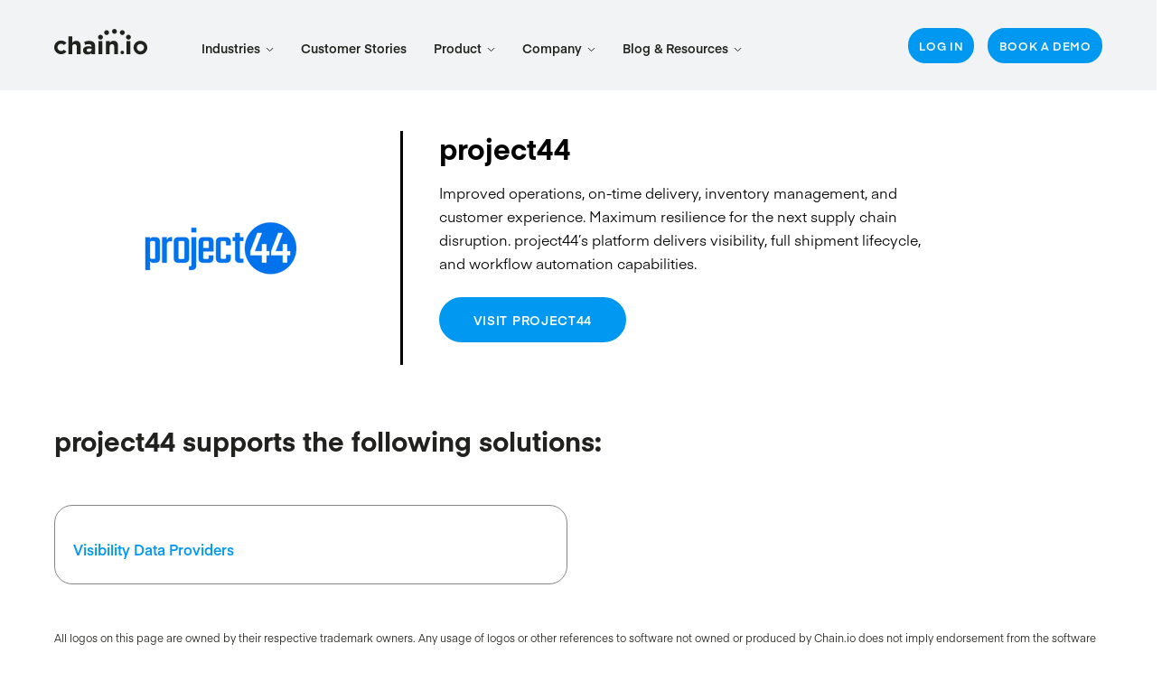

--- FILE ---
content_type: text/html; charset=UTF-8
request_url: https://chain.io/partners/project44/
body_size: 32950
content:
<!DOCTYPE html><html lang="en"><head><meta charSet="utf-8"/><meta http-equiv="x-ua-compatible" content="ie=edge"/><meta name="viewport" content="width=device-width, initial-scale=1, shrink-to-fit=no"/><meta name="generator" content="Gatsby 5.14.5"/><meta data-react-helmet="true" name="description" content="Improved operations, on-time delivery, inventory management, and customer experience. Maximum resilience for the next supply chain disruption. project44’s platform delivers visibility, full shipment lifecycle, and workflow automation capabilities."/><meta data-react-helmet="true" property="og:title" content="project44"/><meta data-react-helmet="true" property="og:description" content="Improved operations, on-time delivery, inventory management, and customer experience. Maximum resilience for the next supply chain disruption. project44’s platform delivers visibility, full shipment lifecycle, and workflow automation capabilities."/><meta data-react-helmet="true" property="og:type" content="website"/><meta data-react-helmet="true" property="og:image" content=""/><meta data-react-helmet="true" name="twitter:card" content="summary"/><meta data-react-helmet="true" name="twitter:creator" content="Chain.io"/><meta data-react-helmet="true" name="twitter:title" content="project44"/><meta data-react-helmet="true" name="twitter:description" content="Improved operations, on-time delivery, inventory management, and customer experience. Maximum resilience for the next supply chain disruption. project44’s platform delivers visibility, full shipment lifecycle, and workflow automation capabilities."/><style data-href="/styles.78928620e58c9caedd1a.css" data-identity="gatsby-global-css">@charset "UTF-8";

/*! normalize.css v8.0.1 | MIT License | github.com/necolas/normalize.css */html{-webkit-text-size-adjust:100%;line-height:1.15}body{margin:0}main{display:block}h1{font-size:2em;margin:.67em 0}hr{box-sizing:content-box;height:0;overflow:visible}pre{font-family:monospace;font-size:1em}a{background-color:transparent}abbr[title]{border-bottom:none;text-decoration:underline;text-decoration:underline dotted}b,strong{font-weight:bolder}code,kbd,samp{font-family:monospace;font-size:1em}small{font-size:80%}sub,sup{font-size:75%;line-height:0;position:relative;vertical-align:baseline}sub{bottom:-.25em}sup{top:-.5em}img{border-style:none}button,input,optgroup,select,textarea{font-family:inherit;font-size:100%;line-height:1.15;margin:0}button,input{overflow:visible}button,select{text-transform:none}[type=button],[type=reset],[type=submit],button{-webkit-appearance:button}[type=button]::-moz-focus-inner,[type=reset]::-moz-focus-inner,[type=submit]::-moz-focus-inner,button::-moz-focus-inner{border-style:none;padding:0}[type=button]:-moz-focusring,[type=reset]:-moz-focusring,[type=submit]:-moz-focusring,button:-moz-focusring{outline:1px dotted ButtonText}fieldset{padding:.35em .75em .625em}legend{box-sizing:border-box;color:inherit;display:table;max-width:100%;padding:0;white-space:normal}progress{vertical-align:baseline}textarea{overflow:auto}[type=checkbox],[type=radio]{box-sizing:border-box;padding:0}[type=number]::-webkit-inner-spin-button,[type=number]::-webkit-outer-spin-button{height:auto}[type=search]{//-webkit-appearance:textfield;outline-offset:-2px}[type=search]::-webkit-search-decoration{-webkit-appearance:none}::-webkit-file-upload-button{-webkit-appearance:button;font:inherit}details{display:block}summary{display:list-item}[hidden],template{display:none}@font-face{font-family:Eina01-Regular;font-weight:400;src:url(/static/Eina01-Regular-446d8952137909761c0110f104ccf51f.woff2) format("woff2"),url(/static/Eina01-Regular-b94d9b920b55bd7039f84a96b3dad710.woff) format("woff")}@font-face{font-family:Eina01-RegularItalic;font-weight:400;src:url(/static/Eina01-RegularItalic-c193fcc2c149d59eb2d335061365a8e4.woff2) format("woff2"),url(/static/Eina01-RegularItalic-67819c23bddfe677ac2ca63095cc5d00.woff) format("woff")}@font-face{font-family:Eina01-SemiBold;font-weight:400;src:url(/static/Eina01-SemiBold-a6adb3226d7fbd27bad27d1b752e68c4.woff2) format("woff2"),url(/static/Eina01-SemiBold-e2f5765628720fd2e7536a729e02176b.woff) format("woff")}@font-face{font-family:Eina01-SemiboldItalic;font-weight:400;src:url(/static/Eina01-SemiboldItalic-817bc2203cf9ff7dc55a508a8933f75f.woff2) format("woff2"),url(/static/Eina01-SemiboldItalic-45f539697050fadc539cdd769bd8d9b7.woff) format("woff")}@font-face{font-family:Eina01-Bold;font-weight:400;src:url(/static/Eina01-Bold-28a5a81f3817a9d8daabbdb08193da8a.woff2) format("woff2"),url(/static/Eina01-Bold-74ef34d1c1d8be3c95f353f40dbd9d09.woff) format("woff")}@font-face{font-family:Eina01-BoldItalic;font-weight:400;src:url(/static/Eina01-BoldItalic-5ebe64fa2d392424095628dbab865bba.woff2) format("woff2"),url(/static/Eina01-BoldItalic-0baf4000d2455f5aa2aa93b204fce30a.woff) format("woff")}:root{--font-regular:"Eina01-Regular",sans-serif;--font-regulari:"Eina01-RegularItalic",sans-serif;--font-semibold:"Eina01-SemiBold",sans-serif;--font-semiboldi:"Eina01-SemiboldItalic",sans-serif;--font-bold:"Eina01-Bold",sans-serif;--font-boldi:"Eina01-BoldItalic",sans-serif;--color-white:#fff;--color-black:#21211d;--color-blue:#0098f0;--color-grey:#f2f3f4;--font-size:16px;--line-height:1.625;--edge-padding:60px;--edge-padding-t:42px;--edge-padding-m:24px;--content-xxxs:312px;--content-xxs:424px;--content-xs:492px;--content-sm:535px;--content-md:560px;--content-lg:605px;--content-xl:648px;--content-xxl:781px;--content-xxxl:1099px;--short-transition:125ms ease-out;--base-transition:250ms ease-out;--plus-transition:400ms ease-out;--long-transition:600ms ease-out}body{-webkit-font-smoothing:antialiased;-moz-osx-font-smoothing:antialiased;background-color:var(--color-white);color:var(--color-black);font-family:var(--font-regular);font-size:var(--font-size);line-height:var(--line-height)}p{margin:0 0 18px}@media (min-width:768px){p{margin:0 0 25px}}blockquote{border-left:1px solid #d3d3d2;color:var(--color-blue);font-size:18px;line-height:1.56;margin:0 0 18px;padding-left:24px}@media (min-width:768px){blockquote{margin:0 0 25px;padding-left:30px}}strong{font-family:var(--font-bold)}em,strong{font-weight:400}em{font-family:var(--font-regulari)}em strong,strong em{font-family:var(--font-boldi);font-weight:400}a{color:var(--color-blue);font-family:var(--font-semibold);position:relative;text-decoration:none;transition:all var(--base-transition)}.entry-content a:not([class]){background-image:linear-gradient(var(--color-blue),var(--color-blue));background-position:0 100%;background-repeat:no-repeat;background-size:100% 1px;display:inline}@media (hover:hover){.entry-content a:not([class]):hover{background-size:0 1px}}.link{display:inline-block;font-size:14px;letter-spacing:.05em;padding-right:28px;text-transform:uppercase}.link svg{opacity:0;position:absolute;right:0;top:4px;transition:all var(--base-transition)}@media (hover:hover){.link:hover svg{opacity:1}}img,svg{display:block;height:auto;max-width:100%}circle,line,path,svg{transition:all var(--base-transition)}figure{display:block;margin:0}figcaption{font-size:14px;line-height:1.57;margin-top:9px}.pt-media{margin:60px 0}.entry-content>.btn+.pt-media{margin-top:42px}@media (min-width:768px){.pt-media{margin:30px -30px 30px 0}.entry-content>.btn+.pt-media{margin-top:5px}}@media (min-width:960px){.pt-media{margin-right:-70px}}@media (min-width:1200px){.pt-media{margin-right:-112px}}.h1,.h2,.h3,.h4,.h5,.h6,h1,h2,h3,h4,h5,h6{color:var(--color-black);font-family:var(--font-bold);font-weight:400;margin:0 0 12px}.entry-content .h1:not(:first-child),.entry-content .h2:not(:first-child),.entry-content .h3:not(:first-child),.entry-content .h4:not(:first-child),.entry-content .h5:not(:first-child),.entry-content .h6:not(:first-child),.entry-content h1:not(:first-child),.entry-content h2:not(:first-child),.entry-content h3:not(:first-child),.entry-content h4:not(:first-child),.entry-content h5:not(:first-child),.entry-content h6:not(:first-child){margin-top:60px}.entry-content>.btn+.h1,.entry-content>.btn+.h2,.entry-content>.btn+.h3,.entry-content>.btn+.h4,.entry-content>.btn+.h5,.entry-content>.btn+.h6,.entry-content>.btn+h1,.entry-content>.btn+h2,.entry-content>.btn+h3,.entry-content>.btn+h4,.entry-content>.btn+h5,.entry-content>.btn+h6{margin-top:37px}@media (min-width:768px){.entry-content>.btn+.h1,.entry-content>.btn+.h2,.entry-content>.btn+.h3,.entry-content>.btn+.h4,.entry-content>.btn+.h5,.entry-content>.btn+.h6,.entry-content>.btn+h1,.entry-content>.btn+h2,.entry-content>.btn+h3,.entry-content>.btn+h4,.entry-content>.btn+h5,.entry-content>.btn+h6{margin-top:30px}}.h1,h1{font-size:45px;line-height:1.11;margin-bottom:30px}@media (min-width:768px){.h1,h1{font-size:65px;line-height:1.12}}@media (min-width:1200px){.h1,h1{font-size:86px}}.h2,h2{font-size:45px;line-height:1.11}@media (min-width:768px){.h2,h2{font-size:53px;line-height:1.1;margin-bottom:18px}}@media (min-width:1200px){.h2,h2{font-size:62px}}.h3,h3{font-size:30px;line-height:1.27}@media (min-width:768px){.h3,h3{font-size:40px;line-height:1.16;margin-bottom:18px}}@media (min-width:1200px){.h3,h3{font-size:50px}}.h4,h4{font-size:22px;line-height:1.27}@media (min-width:768px){.h4,h4{font-size:26px;line-height:1.27}}@media (min-width:1200px){.h4,h4{font-size:30px}}.h5,h5{font-size:22px;line-height:1.27}.h6,h6{font-size:18px;letter-spacing:.02em;line-height:1.33}.screen-reader-text{clip:rect(0,0,0,0);background:#fff;border:0;color:#000;height:1px;margin:-1px;overflow:hidden;padding:0;position:absolute;width:1px}html{box-sizing:border-box}*,:after,:before{box-sizing:inherit}body [data-sal=slide-up]{transform:translateY(30px)}.content-xxxs{max-width:var(--content-xxxs)}.content-xxs{max-width:var(--content-xxs)}.content-xs{max-width:var(--content-xs)}.content-sm{max-width:var(--content-sm)}.content-md{max-width:var(--content-md)}.content-lg{max-width:var(--content-lg)}.content-xl{max-width:var(--content-xl)}.content-xxl{max-width:var(--content-xxl)}.content-xxxl{max-width:var(--content-xxxl)}.hide{display:none}@media (min-width:768px){.d-hide{display:none}}@media (max-width:767px){.m-hide{display:none}}.grid{display:flex;flex-wrap:wrap;margin:0 -12px}.column{flex-direction:column}.align-start{align-items:flex-start}.align-center{align-items:center}.justify-center{justify-content:center}.justify-between{flex-wrap:nowrap;justify-content:space-between}.grid>*{flex-shrink:0;max-width:100%;padding:0 12px;position:relative;width:100%}.col-auto{width:auto}.col{flex:1 0 0%}.col-1{flex:0 0 auto;width:8.3333333333%}.col-2{flex:0 0 auto;width:16.6666666667%}.col-3{flex:0 0 auto;width:25%}.col-4{flex:0 0 auto;width:33.3333333333%}.col-5{flex:0 0 auto;width:41.6666666667%}.col-6{flex:0 0 auto;width:50%}.col-7{flex:0 0 auto;width:58.3333333333%}.col-8{flex:0 0 auto;width:66.6666666667%}.col-9{flex:0 0 auto;width:75%}.col-10{flex:0 0 auto;width:83.3333333333%}.col-11{flex:0 0 auto;width:91.6666666667%}.col-12{flex:0 0 auto;width:100%}.offset-1{margin-left:8.3333333333%}.offset-2{margin-left:16.6666666667%}.offset-3{margin-left:25%}.offset-4{margin-left:33.3333333333%}.offset-5{margin-left:41.6666666667%}.offset-6{margin-left:50%}.offset-7{margin-left:58.3333333333%}.offset-8{margin-left:66.6666666667%}.offset-9{margin-left:75%}.offset-10{margin-left:83.3333333333%}.offset-11{margin-left:91.6666666667%}@media (min-width:375px){.col-xxs{flex:1 0 0%}.col-xxs-1{flex:0 0 auto;width:8.3333333333%}.col-xxs-2{flex:0 0 auto;width:16.6666666667%}.col-xxs-3{flex:0 0 auto;width:25%}.col-xxs-4{flex:0 0 auto;width:33.3333333333%}.col-xxs-5{flex:0 0 auto;width:41.6666666667%}.col-xxs-6{flex:0 0 auto;width:50%}.col-xxs-7{flex:0 0 auto;width:58.3333333333%}.col-xxs-8{flex:0 0 auto;width:66.6666666667%}.col-xxs-9{flex:0 0 auto;width:75%}.col-xxs-10{flex:0 0 auto;width:83.3333333333%}.col-xxs-11{flex:0 0 auto;width:91.6666666667%}.col-xxs-12{flex:0 0 auto;width:100%}.offset-xxs-1{margin-left:8.3333333333%}.offset-xxs-2{margin-left:16.6666666667%}.offset-xxs-3{margin-left:25%}.offset-xxs-4{margin-left:33.3333333333%}.offset-xxs-5{margin-left:41.6666666667%}.offset-xxs-6{margin-left:50%}.offset-xxs-7{margin-left:58.3333333333%}.offset-xxs-8{margin-left:66.6666666667%}.offset-xxs-9{margin-left:75%}.offset-xxs-10{margin-left:83.3333333333%}.offset-xxs-11{margin-left:91.6666666667%}}@media (min-width:480px){.col-xs{flex:1 0 0%}.col-xs-1{flex:0 0 auto;width:8.3333333333%}.col-xs-2{flex:0 0 auto;width:16.6666666667%}.col-xs-3{flex:0 0 auto;width:25%}.col-xs-4{flex:0 0 auto;width:33.3333333333%}.col-xs-5{flex:0 0 auto;width:41.6666666667%}.col-xs-6{flex:0 0 auto;width:50%}.col-xs-7{flex:0 0 auto;width:58.3333333333%}.col-xs-8{flex:0 0 auto;width:66.6666666667%}.col-xs-9{flex:0 0 auto;width:75%}.col-xs-10{flex:0 0 auto;width:83.3333333333%}.col-xs-11{flex:0 0 auto;width:91.6666666667%}.col-xs-12{flex:0 0 auto;width:100%}.offset-xs-1{margin-left:8.3333333333%}.offset-xs-2{margin-left:16.6666666667%}.offset-xs-3{margin-left:25%}.offset-xs-4{margin-left:33.3333333333%}.offset-xs-5{margin-left:41.6666666667%}.offset-xs-6{margin-left:50%}.offset-xs-7{margin-left:58.3333333333%}.offset-xs-8{margin-left:66.6666666667%}.offset-xs-9{margin-left:75%}.offset-xs-10{margin-left:83.3333333333%}.offset-xs-11{margin-left:91.6666666667%}}@media (min-width:640px){.col-sm{flex:1 0 0%}.col-sm-1{flex:0 0 auto;width:8.3333333333%}.col-sm-2{flex:0 0 auto;width:16.6666666667%}.col-sm-3{flex:0 0 auto;width:25%}.col-sm-4{flex:0 0 auto;width:33.3333333333%}.col-sm-5{flex:0 0 auto;width:41.6666666667%}.col-sm-6{flex:0 0 auto;width:50%}.col-sm-7{flex:0 0 auto;width:58.3333333333%}.col-sm-8{flex:0 0 auto;width:66.6666666667%}.col-sm-9{flex:0 0 auto;width:75%}.col-sm-10{flex:0 0 auto;width:83.3333333333%}.col-sm-11{flex:0 0 auto;width:91.6666666667%}.col-sm-12{flex:0 0 auto;width:100%}.offset-sm-1{margin-left:8.3333333333%}.offset-sm-2{margin-left:16.6666666667%}.offset-sm-3{margin-left:25%}.offset-sm-4{margin-left:33.3333333333%}.offset-sm-5{margin-left:41.6666666667%}.offset-sm-6{margin-left:50%}.offset-sm-7{margin-left:58.3333333333%}.offset-sm-8{margin-left:66.6666666667%}.offset-sm-9{margin-left:75%}.offset-sm-10{margin-left:83.3333333333%}.offset-sm-11{margin-left:91.6666666667%}}@media (min-width:768px){.column.justify-md-end{align-items:flex-end}.justify-md-end{justify-content:flex-end}.justify-md-between{flex-wrap:nowrap;justify-content:space-between}.col-md-auto{width:auto}.col-md{flex:1 0 0%}.col-md-1{flex:0 0 auto;width:8.3333333333%}.col-md-2{flex:0 0 auto;width:16.6666666667%}.col-md-3{flex:0 0 auto;width:25%}.col-md-4{flex:0 0 auto;width:33.3333333333%}.col-md-5{flex:0 0 auto;width:41.6666666667%}.col-md-6{flex:0 0 auto;width:50%}.col-md-7{flex:0 0 auto;width:58.3333333333%}.col-md-8{flex:0 0 auto;width:66.6666666667%}.col-md-9{flex:0 0 auto;width:75%}.col-md-10{flex:0 0 auto;width:83.3333333333%}.col-md-11{flex:0 0 auto;width:91.6666666667%}.col-md-12{flex:0 0 auto;width:100%}.offset-md-1{margin-left:8.3333333333%}.offset-md-2{margin-left:16.6666666667%}.offset-md-3{margin-left:25%}.offset-md-4{margin-left:33.3333333333%}.offset-md-5{margin-left:41.6666666667%}.offset-md-6{margin-left:50%}.offset-md-7{margin-left:58.3333333333%}.offset-md-8{margin-left:66.6666666667%}.offset-md-9{margin-left:75%}.offset-md-10{margin-left:83.3333333333%}.offset-md-11{margin-left:91.6666666667%}}@media (min-width:960px){.justify-lg-between{flex-wrap:nowrap;justify-content:space-between}.col-lg-auto{width:auto}.col-lg{flex:1 0 0%}.col-lg-1{flex:0 0 auto;width:8.3333333333%}.col-lg-2{flex:0 0 auto;width:16.6666666667%}.col-lg-3{flex:0 0 auto;width:25%}.col-lg-4{flex:0 0 auto;width:33.3333333333%}.col-lg-5{flex:0 0 auto;width:41.6666666667%}.col-lg-6{flex:0 0 auto;width:50%}.col-lg-7{flex:0 0 auto;width:58.3333333333%}.col-lg-8{flex:0 0 auto;width:66.6666666667%}.col-lg-9{flex:0 0 auto;width:75%}.col-lg-10{flex:0 0 auto;width:83.3333333333%}.col-lg-11{flex:0 0 auto;width:91.6666666667%}.col-lg-12{flex:0 0 auto;width:100%}.offset-lg-1{margin-left:8.3333333333%}.offset-lg-2{margin-left:16.6666666667%}.offset-lg-3{margin-left:25%}.offset-lg-4{margin-left:33.3333333333%}.offset-lg-5{margin-left:41.6666666667%}.offset-lg-6{margin-left:50%}.offset-lg-7{margin-left:58.3333333333%}.offset-lg-8{margin-left:66.6666666667%}.offset-lg-9{margin-left:75%}.offset-lg-10{margin-left:83.3333333333%}.offset-lg-11{margin-left:91.6666666667%}}@media (min-width:1200px){.col-xl{flex:1 0 0%}.col-xl-1{flex:0 0 auto;width:8.3333333333%}.col-xl-2{flex:0 0 auto;width:16.6666666667%}.col-xl-3{flex:0 0 auto;width:25%}.col-xl-4{flex:0 0 auto;width:33.3333333333%}.col-xl-5{flex:0 0 auto;width:41.6666666667%}.col-xl-6{flex:0 0 auto;width:50%}.col-xl-7{flex:0 0 auto;width:58.3333333333%}.col-xl-8{flex:0 0 auto;width:66.6666666667%}.col-xl-9{flex:0 0 auto;width:75%}.col-xl-10{flex:0 0 auto;width:83.3333333333%}.col-xl-11{flex:0 0 auto;width:91.6666666667%}.col-xl-12{flex:0 0 auto;width:100%}.offset-xl-1{margin-left:8.3333333333%}.offset-xl-2{margin-left:16.6666666667%}.offset-xl-3{margin-left:25%}.offset-xl-4{margin-left:33.3333333333%}.offset-xl-5{margin-left:41.6666666667%}.offset-xl-6{margin-left:50%}.offset-xl-7{margin-left:58.3333333333%}.offset-xl-8{margin-left:66.6666666667%}.offset-xl-9{margin-left:75%}.offset-xl-10{margin-left:83.3333333333%}.offset-xl-11{margin-left:91.6666666667%}}@media (min-width:1400px){.col-xxl{flex:1 0 0%}.col-xxl-1{flex:0 0 auto;width:8.3333333333%}.col-xxl-2{flex:0 0 auto;width:16.6666666667%}.col-xxl-3{flex:0 0 auto;width:25%}.col-xxl-4{flex:0 0 auto;width:33.3333333333%}.col-xxl-5{flex:0 0 auto;width:41.6666666667%}.col-xxl-6{flex:0 0 auto;width:50%}.col-xxl-7{flex:0 0 auto;width:58.3333333333%}.col-xxl-8{flex:0 0 auto;width:66.6666666667%}.col-xxl-9{flex:0 0 auto;width:75%}.col-xxl-10{flex:0 0 auto;width:83.3333333333%}.col-xxl-11{flex:0 0 auto;width:91.6666666667%}.col-xxl-12{flex:0 0 auto;width:100%}.offset-xxl-1{margin-left:8.3333333333%}.offset-xxl-2{margin-left:16.6666666667%}.offset-xxl-3{margin-left:25%}.offset-xxl-4{margin-left:33.3333333333%}.offset-xxl-5{margin-left:41.6666666667%}.offset-xxl-6{margin-left:50%}.offset-xxl-7{margin-left:58.3333333333%}.offset-xxl-8{margin-left:66.6666666667%}.offset-xxl-9{margin-left:75%}.offset-xxl-10{margin-left:83.3333333333%}.offset-xxl-11{margin-left:91.6666666667%}}button{-webkit-appearance:none;background:none;border:0;border-radius:0;cursor:pointer}.btn{background:var(--color-blue);border:2px solid var(--color-blue);border-radius:200px;color:var(--color-white);display:inline-block;font-family:var(--font-semibold);font-size:14px;letter-spacing:.05em;line-height:1.2;padding:15px 36px;text-align:center;text-transform:uppercase;transition:all var(--base-transition)}.entry-content>.btn{margin:5px 20px 23px 0}@media (min-width:768px){.entry-content>.btn{margin:5px 20px 30px 0}}.entry-content>.btn+.btn,.entry-content>.btn:first-child{margin-top:0}.btn svg{position:absolute}@media (hover:hover){.btn:hover{background:transparent;color:var(--color-blue)}.btn:hover path{fill:var(--color-blue)}}.btn.secondary{background:transparent;color:var(--color-blue)}@media (hover:hover){.btn.secondary:hover{background:var(--color-blue);color:var(--color-white)}.btn.secondary:hover svg{fill:var(--color-white)}}.btn.doc{padding-left:63px}.btn.doc svg{left:30px;top:13px}body .fancybox__content>.carousel__button.is-close{top:-48px}body .fancybox__content :focus:not(.carousel__button.is-close){outline:none}ol,ul{list-style-type:none;margin:0;padding:0}.entry-content ol,.entry-content ul{list-style:none;margin:0 0 20px}.entry-content ol li,.entry-content ul li{margin-bottom:10px;position:relative}.entry-content ol li:before,.entry-content ul li:before{color:var(--color-black)}.entry-content li ol,.entry-content li ul{margin:8px 0 0 12px}.entry-content li li{margin-bottom:6px}.entry-content ol{counter-reset:my-badass-counter}.entry-content ol>li,.entry-content ul>li{padding-left:18px}@media (min-width:768px){.entry-content ol>li,.entry-content ul>li{padding-left:24px}}.entry-content ul>li:before{background-color:var(--color-black);border-radius:50%;content:"";height:5px;left:8px;position:absolute;top:11px;width:5px}.entry-content ol>li:before{content:counter(my-badass-counter) ".";counter-increment:my-badass-counter;left:0;position:absolute;top:0}.custom-popup-module--root--7aaf6{animation-duration:2s;animation-fill-mode:forwards;animation-name:custom-popup-module--show--ac60f;background:#000;background-size:contain;border-radius:5px;bottom:0;display:flex;height:150px;justify-content:space-between;margin:10px;padding:0;position:fixed;right:0;width:600px;z-index:1000}@media (max-width:520px){.custom-popup-module--root--7aaf6{width:80vw}}@keyframes custom-popup-module--show--ac60f{0%{bottom:-300px}to{bottom:0}}.custom-popup-module--content--74a07{align-items:center;display:flex;grid-area:contentDiv;height:auto;justify-content:space-between;width:100%}.custom-popup-module--text--bfdd5{color:#fff;font-size:16pt;font-weight:700;line-height:1.1;margin-bottom:0;padding:20px}@media (max-width:520px){.custom-popup-module--text--bfdd5{font-size:14pt}}@media (max-width:370px){.custom-popup-module--text--bfdd5{font-size:12pt}}.custom-popup-module--buttonContainer--6a562{align-items:center;background-size:cover;display:grid;grid-template-areas:"closeButton" "actionButton";grid-template-columns:1fr;grid-template-rows:10% 90%;height:100%;width:100%}.custom-popup-module--closeContainer--88a94{align-items:center;background-color:transparent;border-top-right-radius:10px;display:flex;font-size:15pt;grid-area:closeButton;justify-content:end;padding:0 0 0 12px}.custom-popup-module--closeButton--41b40{color:#fff;font-weight:700}.custom-popup-module--linkContainer--77abe{align-items:center;display:flex;grid-area:actionButton;justify-content:center;margin-left:10px;margin-right:10px}.custom-popup-module--link--e8c34{background-color:#0098f0;border-radius:100px;color:#fff;font-size:11pt;padding:8px 12px;text-align:center}.container-module--root--bdba9{margin:0 auto;max-width:1800px;padding:0 var(--edge-padding-m);position:relative;width:100%}@media (min-width:768px){.container-module--root--bdba9{padding:0 var(--edge-padding-t)}}@media (min-width:1200px){.container-module--root--bdba9{padding:0 var(--edge-padding)}}.video-module--videoWrap--5bbf1{height:0;padding-top:68.47%;position:relative}.video-module--videoWrap--5bbf1>*{height:100%;left:0;position:absolute;top:0;width:100%}.video-module--cover--e0516 img{height:100%;-o-object-fit:cover;object-fit:cover;width:100%}.video-module--action--0dd3c{align-items:center;cursor:pointer;display:flex;justify-content:center;outline:none;transition:all var(--base-transition)}.video-module--action--0dd3c svg{width:14%}@media (min-width:768px){.video-module--action--0dd3c svg{width:12%}}@media (hover:hover){.video-module--action--0dd3c:hover{background-color:rgba(0,0,0,.2)}.video-module--action--0dd3c:hover circle{stroke:var(--color-blue)}.video-module--action--0dd3c:hover path{fill:var(--color-blue)}}.video-module--player--dedd0{opacity:0;transition:all var(--base-transition);visibility:hidden}.video-module--player--dedd0 iframe{height:100%;left:0;position:absolute;top:0;width:100%}.video-module--player--dedd0.video-module--active--567f1{opacity:1;visibility:visible}.video-module--caption--a963f{font-size:14px;line-height:1.57;margin-top:9px}@media (min-width:768px){.links-module--root--be2bd{align-items:center;display:flex}}.links-module--linkItem--8443c{margin:0 0 20px}@media (min-width:768px){.links-module--linkItem--8443c{margin:0 15px 0 0}}.links-module--linkItem--8443c:last-child{margin:0}.links-module--link--1a81a{font-size:14px;letter-spacing:.05em;text-transform:uppercase}@media (min-width:768px){.links-module--link--1a81a{display:block}}.links-module--dark--5e817 .links-module--link--1a81a{color:var(--color-white)}@media (hover:hover){.links-module--dark--5e817 .links-module--link--1a81a:hover{color:var(--color-blue)}}.links-module--dark--5e817 [class*=btn][class*=secondary]{border-color:var(--color-white);color:var(--color-white)}@media (hover:hover){.links-module--dark--5e817 [class*=btn][class*=secondary]:hover{background:var(--color-white);color:var(--color-black)}}.header-module--root--4f83b{background-color:var(--color-grey);padding:18px 0 24px;position:sticky;top:0;z-index:100}@media (min-width:1024px){.header-module--root--4f83b{padding:20px 0 30px}}.header-module--root--4f83b div .header-module--notificationBar--58a19 a{background-image:linear-gradient(var(--color-white),var(--color-white));color:var(--color-white)}@media (max-width:1200px){.header-module--root--4f83b [class*=links-module--root]{display:block}}@media (min-width:1024px) and (max-width:1199px){.header-module--root--4f83b [class*=links-module--linkItem]:not(:last-child){margin-right:20px}}@media (max-width:1200px){.header-module--root--4f83b [class*=links-module--linkItem]:not(:last-child){margin:0 0 10px}}.header-module--root--4f83b [class*=links-module--link--]{font-size:13px}@media (min-width:1024px){.header-module--root--4f83b [class*=links-module--link--]{color:var(--color-black);letter-spacing:0}}@media (min-width:1024px) and (hover:hover){.header-module--root--4f83b [class*=links-module--link--]:hover{color:var(--color-blue)}}@media (max-width:1200px){.header-module--root--4f83b [class*=links-module--link--]{background:transparent;border:2px solid var(--color-blue);border-radius:200px;color:var(--color-blue);display:block;letter-spacing:.05em;line-height:1.2;padding:15px 25px 13px;text-align:center;text-transform:uppercase}}.header-module--root--4f83b [class*=btn]{font-size:13px;padding:15px 25px 13px}@media (min-width:1024px){.header-module--root--4f83b [class*=btn]{padding:14px 20px}}@media (min-width:1200px){.header-module--root--4f83b [class*=btn]{padding:14px 30px}}@media (min-width:1024px){.header-module--root--4f83b [class*=btn][class*=secondary]{border-color:var(--color-black);color:var(--color-black)}}@media (min-width:1024px) and (hover:hover){.header-module--root--4f83b [class*=btn][class*=secondary]:hover{background:var(--color-black);color:var(--color-white)}}@media (max-width:1200px){.header-module--root--4f83b [class*=btn][class*=secondary]{background:var(--color-blue);border-color:var(--color-blue);color:var(--color-white);display:block}}@media (max-width:1200px) and (hover:hover){.header-module--root--4f83b [class*=btn][class*=secondary]:hover{background:var(--color-blue);border-color:var(--color-blue);color:var(--color-white)}}.header-module--root--4f83b.header-module--dark--2aa0e{background-color:var(--color-black)}@media (min-width:1024px){.header-module--root--4f83b.header-module--dark--2aa0e [class*=links-module--link--]{color:var(--color-white)}}@media (min-width:1024px) and (hover:hover){.header-module--root--4f83b.header-module--dark--2aa0e [class*=links-module--link--]:hover{color:var(--color-blue)}}@media (min-width:1024px){.header-module--root--4f83b.header-module--dark--2aa0e [class*=btn][class*=secondary]{border-color:var(--color-white);color:var(--color-white)}}@media (min-width:1024px) and (hover:hover){.header-module--root--4f83b.header-module--dark--2aa0e [class*=btn][class*=secondary]:hover{background:var(--color-white);color:var(--color-black)}}.header-module--inner--71ae7{display:flex;flex-direction:column}.header-module--notificationBar--58a19{background-color:var(--color-blue);border-radius:10px;color:var(--color-white);margin-bottom:18px;order:-1;padding:15px 24px 30px;position:relative}@media (min-width:1024px){.header-module--notificationBar--58a19{border-radius:200px;margin-bottom:20px;padding:11px 100px 13px;text-align:center}}.header-module--notificationBar--58a19 .header-module--heading--d97a9{font-family:var(--font-boldi);font-size:18px}@media (min-width:1024px){.header-module--notificationBar--58a19 .header-module--heading--d97a9{left:30px;position:absolute;top:10px}}@media (max-width:1200px){.header-module--notificationBar--58a19 .header-module--heading--d97a9{margin-bottom:15px}}.header-module--notificationBar--58a19 p{margin:0}.header-module--notificationBar--58a19 button{padding:10px;position:absolute;right:15px;top:12px}@media (min-width:1024px){.header-module--notificationBar--58a19 button{right:20px;top:7px}}.header-module--main--56da4{padding-top:6px}@media (min-width:1024px){.header-module--main--56da4{padding-top:10px}}.header-module--mainCol--264f7{align-items:flex-end;display:flex}.header-module--branding--69c35{width:116px}@media (min-width:1024px){.header-module--branding--69c35{margin-right:30px;width:103px}}@media (min-width:1200px){.header-module--branding--69c35{margin-right:60px}}.header-module--branding--69c35 svg{width:100%}.header-module--dark--2aa0e .header-module--branding--69c35 svg path{fill:var(--color-white)}@media (max-width:1200px){.header-module--navWrap--b78a7{-webkit-overflow-scrolling:touch;background-color:var(--color-black);height:0;left:0;overflow:hidden;overflow:auto;padding:0 24px;position:fixed;top:80px;transition:height var(--plus-transition);width:100%}.header-module--navWrap--b78a7.header-module--active--e3e28{height:calc(100% - 80px)}.header-module--mainNavBlock--1a2af{background-color:var(--color-white);border-radius:10px;margin:24px 0 115px}}.header-module--mainNav--76169{margin-bottom:90px}@media (min-width:1024px){.header-module--mainNav--76169{display:flex;margin-bottom:-16px}}.header-module--mainNav--76169 li{position:relative}@media (min-width:1024px){.header-module--mainNav--76169 li:hover>a{color:var(--color-blue)}.header-module--mainNav--76169 li:hover>a svg{transform:rotate(180deg)}.header-module--mainNav--76169 li:hover>a svg path{stroke:var(--color-blue)}.header-module--mainNav--76169 li:hover>.header-module--subMenu--81d34{opacity:1;transform:translateY(-10px);visibility:visible}}@media (max-width:1200px){.header-module--mainNav--76169 li [class*=icon-minus],.header-module--mainNav--76169 li.header-module--active--e3e28 [class*=icon-plus]{opacity:0}.header-module--mainNav--76169 li.header-module--active--e3e28 [class*=icon-minus]{opacity:1}.header-module--mainNav--76169 li.header-module--active--e3e28>.header-module--subMenu--81d34{max-height:500px}}.header-module--mainNav--76169 a{color:var(--color-black);display:block;font-size:14px;line-height:1.5}.header-module--mainNav--76169 .header-module--hasChildren--db9a1>a{padding-right:58px}@media (min-width:1024px){.header-module--mainNav--76169 .header-module--hasChildren--db9a1>a{padding-right:15px}}.header-module--mainNav--76169 .header-module--hasChildren--db9a1>a svg{pointer-events:none;position:absolute;right:0;top:22px}@media (max-width:1200px){.header-module--mainNav--76169 .header-module--hasChildren--db9a1>a svg{right:22px;top:50%;transform:translateY(-50%)}}@media (min-width:1024px){.header-module--mainNav--76169>li{margin-right:20px}.header-module--mainNav--76169>li:last-child{margin-right:0}}@media (min-width:1200px){.header-module--mainNav--76169>li{margin-right:30px}}@media (max-width:1200px){.header-module--mainNav--76169>li{border-bottom:1px solid var(--color-grey)}.header-module--mainNav--76169>li:last-child{border-bottom:0}}.header-module--mainNav--76169>li>a{padding:13px 0}@media (max-width:1200px){.header-module--mainNav--76169>li>a{font-size:18px;padding:22px 24px}}@media (min-width:1024px){.header-module--dark--2aa0e .header-module--mainNav--76169>li:not(:hover)>a{color:var(--color-white)}.header-module--dark--2aa0e .header-module--mainNav--76169>li:not(:hover)>a svg path{stroke:var(--color-white)}.header-module--mainNav--76169 .header-module--subMenu--81d34{background-color:var(--color-white);border-radius:10px;left:-48px;opacity:0;padding:30px 24px 15px;position:absolute;top:calc(100% + 10px);transition:all var(--base-transition);visibility:hidden;width:289px}.header-module--mainNav--76169 .header-module--subMenu--81d34[class*=industries]{width:334px}}@media (max-width:1200px){.header-module--mainNav--76169 .header-module--subMenu--81d34{background-color:var(--color-grey);max-height:0;overflow:hidden;padding:0 24px;transition:all var(--plus-transition)}}.header-module--mainNav--76169 .header-module--subMenu--81d34 li{margin-bottom:15px}@media (min-width:1024px){.header-module--mainNav--76169 .header-module--subMenu--81d34 li{padding:0 36px 0 24px}}@media (max-width:1200px){.header-module--mainNav--76169 .header-module--subMenu--81d34 li:first-child{margin-top:24px}.header-module--mainNav--76169 .header-module--subMenu--81d34 li:last-child{margin-bottom:24px}}.header-module--mainNav--76169 .header-module--subMenu--81d34 a{padding:3px 0 0 50px}@media (min-width:1024px){.header-module--mainNav--76169 .header-module--subMenu--81d34 a{padding:3px 0 0 47px}}.header-module--mainNav--76169 .header-module--subMenu--81d34 .header-module--icon--e370a{align-items:center;display:flex;height:32px;justify-content:center;left:0;position:absolute;top:0;width:32px}.header-module--mainNav--76169 .header-module--subMenu--81d34 .header-module--description--607d6{font-family:var(--font-regular);font-size:12px}.header-module--mainNav--76169 .header-module--subMenu--81d34 .header-module--sectionHeader--d4913{border-top:1px solid var(--color-white);font-size:12px;margin:30px 0 0;padding:15px 0}@media (min-width:1024px){.header-module--mainNav--76169 .header-module--subMenu--81d34 .header-module--sectionHeader--d4913{border-top-color:var(--color-grey);margin:30px -36px 0 -24px;padding:15px 36px 15px 24px}}.header-module--utilities--bd52d{padding:0 24px 24px}@media (min-width:1024px){.header-module--utilities--bd52d{padding:1px 0 0}}.header-module--menuToggle--4bee3{height:32px;margin-right:-9px;padding:0;position:relative;width:39px}.header-module--menuToggle--4bee3:after,.header-module--menuToggle--4bee3:before{background-color:var(--color-black);content:"";height:2px;left:8px;position:absolute;transform-origin:center;transition:all var(--base-transition);width:22px}.header-module--dark--2aa0e .header-module--menuToggle--4bee3:after,.header-module--dark--2aa0e .header-module--menuToggle--4bee3:before{background-color:var(--color-white)}.header-module--menuToggle--4bee3:before{top:14px}.header-module--menuToggle--4bee3:after{top:20px}.header-module--menuToggle--4bee3.header-module--active--e3e28:before{top:11px;transform:translateY(6px) rotate(45deg)}.header-module--menuToggle--4bee3.header-module--active--e3e28:after{top:17px;transform:translate(0) rotate(-45deg)}@media (min-width:1200px){.header-module--dHide--ba938{display:none}}@media (max-width:1200px){.header-module--mHide--4080f{display:none}}.social-media-module--root--355f5{align-items:flex-end;display:flex}.social-media-module--item--4caf9{margin-right:24px}.social-media-module--link--da261{display:block}.social-media-module--link--da261 path{fill:var(--color-blue)}.social-media-module--dark--fbcb3 .social-media-module--link--da261 path{fill:var(--color-white)}@media (hover:hover){.social-media-module--dark--fbcb3 .social-media-module--link--da261:hover path{fill:var(--color-blue)}}.footer-module--root--428e0{background-color:var(--color-black);color:var(--color-white);padding:52px 0 25px}@media (min-width:768px){.footer-module--root--428e0{padding:68px 0 25px}}@media (max-width:767px){.footer-module--customGrid--e5bb2{margin:0 -24px}}@media (min-width:768px){.footer-module--item--9906c{margin-bottom:60px}}@media (max-width:767px){.footer-module--item--9906c{margin-bottom:45px;padding:0 24px}.footer-module--itemContacts--c005d{border-top:1px solid #4d4d4a;padding-top:60px}}@media (min-width:768px){.footer-module--branding--5a01e{margin-top:-8px}}.footer-module--branding--5a01e path{fill:var(--color-white)}.footer-module--heading--34ef3{color:var(--color-white);margin-bottom:25px}@media (max-width:767px){.footer-module--linkList--b52e3{max-height:0;overflow:hidden;padding:0 24px;transition:all var(--plus-transition)}}.footer-module--linkList--b52e3 li{margin-bottom:10px}@media (max-width:767px){.footer-module--linkList--b52e3 li:first-child{margin-top:12px}.footer-module--linkList--b52e3 li:last-child{margin-bottom:30px}}.footer-module--linkList--b52e3 a{color:var(--color-white)}@media (hover:hover){.footer-module--linkList--b52e3 a:hover{color:var(--color-blue)}}.footer-module--address--3d3eb{margin-bottom:25px}.footer-module--address--3d3eb p{margin:0}.footer-module--contacts--ed849{margin-bottom:30px}.footer-module--contacts--ed849 a{background-image:linear-gradient(var(--color-white),var(--color-white));background-position:0 100%;background-repeat:no-repeat;background-size:100% 1px;color:var(--color-white)}@media (hover:hover){.footer-module--contacts--ed849 a:hover{background-size:0 1px}}@media (max-width:767px){.footer-module--itemAccordion--cb9cb{border-top:1px solid #4d4d4a;margin:0;padding:0}.footer-module--itemAccordion--cb9cb [class*=icon-minus],.footer-module--itemAccordion--cb9cb.footer-module--active--7f5b9 [class*=icon-plus]{opacity:0}.footer-module--itemAccordion--cb9cb.footer-module--active--7f5b9 [class*=icon-minus]{opacity:1}.footer-module--itemAccordion--cb9cb.footer-module--active--7f5b9 .footer-module--linkList--b52e3{max-height:400px}.footer-module--itemAccordion--cb9cb .footer-module--heading--34ef3{cursor:pointer;margin:0;padding:18px 58px 18px 24px;position:relative}.footer-module--itemAccordion--cb9cb .footer-module--heading--34ef3 svg{pointer-events:none;position:absolute;right:22px;top:50%;transform:translateY(-50%)}.footer-module--itemAccordion--cb9cb .footer-module--heading--34ef3 svg path{fill:var(--color-white)}}.footer-module--bottom--d6602{font-size:12px;line-height:1.5;margin-top:50px}@media (min-width:768px){.footer-module--bottom--d6602{margin-top:125px}}@media (max-width:959px){.footer-module--copyright--e54b7{margin-bottom:22px}}@media (min-width:768px){.footer-module--bottomLinks--24247{display:flex}}.footer-module--bottomLinks--24247 li{margin:8px 0 0}@media (min-width:768px){.footer-module--bottomLinks--24247 li{margin:0 0 0 40px}}.footer-module--bottomLinks--24247 li:first-child{margin:0}.footer-module--bottomLinks--24247 a{color:var(--color-white);font-family:var(--font-regular)}@media (hover:hover){.footer-module--bottomLinks--24247 a:hover{color:var(--color-blue)}}.short-page-module--root--9e333{background-color:var(--color-grey);padding:40px 0 182px}@media (min-width:768px){.short-page-module--root--9e333{min-height:790px;padding:40px 0 65px}.short-page-module--subtitle--71781{margin-bottom:9px}}.sitemap-module--subtitle--a4683,.sitemap-module--title--3ccee{text-transform:capitalize}.sitemap-module--linksContainer--39f29{border:1px solid #868686;border-radius:20px;margin-top:40px;padding:20px}.sitemap-module--mainContainer--9b975{margin:50px 25px}.h2,h2{font-size:36pt!important}.h3,h3{font-size:24pt!important}.h5{font-size:22px!important}.page-header-integration-module--root--631e8{align-items:flex-start;background-color:var(--color-grey);display:block;justify-content:space-between;padding:45px 0 57px}@media (min-width:768px){.page-header-integration-module--root--631e8{display:flex;padding:45px 0 65px}}.page-header-integration-module--root--631e8 [class*=links-module--root]{margin:30px 0 18px}@media (min-width:768px){.page-header-integration-module--root--631e8 [class*=links-module--root]{margin:25px 0}}.page-header-integration-module--hugeTitle--c67e5 [class*=links-module--root]{margin-top:35px}.page-header-integration-module--pricingPage--95a8b{padding-bottom:350px}@media (min-width:768px){.page-header-integration-module--pricingPage--95a8b{padding-bottom:363px}}.page-header-integration-module--dark--7e7d2{background-color:#fff;color:#000}.page-header-integration-module--dark--7e7d2 .page-header-integration-module--subtitle--865ad,.page-header-integration-module--dark--7e7d2 .page-header-integration-module--title--da2f9{color:#000}.page-header-integration-module--image--87f85{align-items:center;display:flex;height:auto;justify-content:center;width:300px}@media (min-width:768px){.page-header-integration-module--subtitle--865ad{margin-bottom:9px}}.page-header-integration-module--meta--4e34f{display:flex;font-family:var(--font-semibold);font-size:14px;letter-spacing:.01em;margin:0 -10px 30px}@media (min-width:768px){.page-header-integration-module--meta--4e34f{margin-bottom:36px}}.page-header-integration-module--meta--4e34f .page-header-integration-module--item--dadb9{padding:0 10px;position:relative}.page-header-integration-module--meta--4e34f .page-header-integration-module--item--dadb9:after{background-color:var(--color-black);border-radius:50%;content:"";height:3px;position:absolute;right:-1.5px;top:11px;width:3px}.page-header-integration-module--meta--4e34f .page-header-integration-module--item--dadb9:last-child:after{display:none}.page-header-integration-module--meta--4e34f a{color:var(--color-black)}@media (hover:hover){.page-header-integration-module--meta--4e34f a:hover{color:var(--color-blue)}}.page-header-integration-module--dotsHeaderWrapper--e4473{pointer-events:none;position:absolute;right:0;top:76%;width:48%}@media (min-width:768px){.page-header-integration-module--dotsHeaderWrapper--e4473{top:-5px;width:56.39%}}.page-header-integration-module--dotsHeaderWrapper--e4473 svg{width:100%}.page-header-integration-module--dotsHeaderWrapper--e4473 svg path{opacity:0}.page-header-integration-module--dotsHeaderImgWrapper--a65d8{mix-blend-mode:difference;pointer-events:none;position:absolute;z-index:1}@media (max-width:767px){.page-header-integration-module--dotsHeaderImgWrapper--a65d8{bottom:-70px;right:0;width:69%}}@media (min-width:768px){.page-header-integration-module--dotsHeaderImgWrapper--a65d8{left:calc(50% + 80px);top:-45px;width:12%}}.page-header-integration-module--dotsHeaderImgWrapper--a65d8 svg{width:100%}.page-header-integration-module--dotsHeaderImgWrapper--a65d8 svg path{opacity:0}.page-header-integration-module--subscription--13d07{color:#000;margin:0 auto;transform:scale(.9);width:50%}@media (max-width:950px){.page-header-integration-module--subscription--13d07{width:70%}}.page-header-integration-module--subscriptionContainer--46471{width:110.5%}@media (max-width:768px){.page-header-integration-module--subscriptionContainer--46471{width:100%}}@media (min-width:960px){.page-header-integration-module--headerInfo--9d40c{border-left:3px solid #000;padding-left:40px}}@media (max-width:960px){.page-header-integration-module--headerInfo--9d40c{margin-top:30px}}.main-content-integration-module--root--3fc5a{margin-bottom:40px}.main-content-integration-module--table--61d8d{border:0;border-spacing:0;margin-top:10px;text-align:left;width:100%}@media (max-width:639px){.main-content-integration-module--table--61d8d{width:calc(100% + 30vw)}}@media (max-width:400px){.main-content-integration-module--table--61d8d{width:calc(100% + 35vw)}}.main-content-integration-module--table--61d8d .main-content-integration-module--colTitle--b06df{width:40%}@media (min-width:640px){.main-content-integration-module--table--61d8d .main-content-integration-module--colTitle--b06df{width:50%}}.main-content-integration-module--table--61d8d td,.main-content-integration-module--table--61d8d th{padding-left:24px;padding-right:24px}.main-content-integration-module--table--61d8d td:first-child,.main-content-integration-module--table--61d8d th:first-child{padding-left:0}@media (max-width:639px){.main-content-integration-module--table--61d8d td:first-child,.main-content-integration-module--table--61d8d th:first-child{left:0;top:0}}@media (min-width:640px){.main-content-integration-module--table--61d8d td:last-child,.main-content-integration-module--table--61d8d th:last-child{padding-right:0}}.main-content-integration-module--table--61d8d th{font-family:var(--font-bold);font-size:22px;font-weight:400;line-height:1.27;padding-bottom:15px;padding-top:15px}.main-content-integration-module--table--61d8d td{padding-bottom:5px;padding-top:5px}.main-content-integration-module--integrationTableBody--27fd3{display:flex;flex-wrap:wrap}.main-content-integration-module--integrationTableBody--27fd3 tr{padding:5px}.main-content-integration-module--category--bc5a6{border:1px solid #868686;border-radius:20px;margin-top:40px;padding:20px}.main-content-integration-module--integrationCategory--384ee{border:1px solid #868686;border-radius:20px;display:flex;flex-grow:1;margin-bottom:20px;padding:5px 20px 20px}.main-content-integration-module--gridContainer--b7be9{display:flex;flex-wrap:wrap;gap:20px}.main-content-integration-module--gridItem--9ed37{border-radius:20px;display:flex;flex-direction:column;flex-grow:1;padding:20px}.main-content-integration-module--oemSpan--d740e{background-color:#000;border-radius:12px;color:#fff;font-size:8pt;font-weight:700;padding:3px}.main-content-integration-module--disclaimer--b124e{font-size:9pt;margin-top:50px}.subscription-form-module--root--91ad9{background-color:var(--color-grey);border-radius:5px;padding:15px 20px 7px}@media (min-width:960px){.subscription-form-module--root--91ad9{padding:15px 20px 7px}}.subscription-form-module--root--91ad9 input[type=email]{-webkit-appearance:none;background:hsla(0,0%,100%,.5);border:1px solid #c7c7c7;border-radius:5px;box-shadow:none;color:var(--color-black);display:block;font-size:var(--font-size);height:51px;line-height:var(--line-height);margin:0;outline:0;padding:5px 20px;position:relative;transition:all var(--base-transition);width:100%;z-index:1}.subscription-form-module--root--91ad9 input[type=email]:focus{border-color:var(--color-blue)}.subscription-form-module--root--91ad9 input[type=email]:-webkit-autofill{-webkit-text-fill-color:var(--color-black)!important;-webkit-background-clip:text!important}.subscription-form-module--root--91ad9 ::-moz-placeholder{color:var(--color-black);opacity:1}.subscription-form-module--root--91ad9 ::placeholder{color:var(--color-black)}.subscription-form-module--root--91ad9 [class*=btn]{padding:15px 30px}.subscription-form-module--rootPopup--0ee4a{padding:0 20px 7px}@media (min-width:960px){.subscription-form-module--rootPopup--0ee4a{padding:0 20px 7px}}.subscription-form-module--formField--93304,.subscription-form-module--heading--044b7{margin-bottom:15px}.subscription-form-module--legalCopy--163ff{font-size:12px;line-height:1.5;margin-top:10px}.subscription-form-module--message--c187a span{display:block;font-size:14px;font-weight:700;line-height:1.5;margin-bottom:10px}.subscription-form-module--message--c187a span[class*=success]{color:green}.subscription-form-module--message--c187a span[class*=fail]{color:red}.dark{background-color:#fff;border:3px solid #979797;border-radius:20px;padding:30px 20px 20px}.page-header-module--root--efec5{align-items:flex-start;background-color:var(--color-grey);display:block;justify-content:space-between;padding:45px 0 57px}@media (min-width:768px){.page-header-module--root--efec5{display:flex;padding:45px 0 65px}}.page-header-module--root--efec5 [class*=links-module--root]{margin:30px 0 18px}@media (min-width:768px){.page-header-module--root--efec5 [class*=links-module--root]{margin:25px 0}}.page-header-module--hugeTitle--e4879 [class*=links-module--root]{margin-top:35px}.page-header-module--pricingPage--a017e{padding-bottom:350px}@media (min-width:768px){.page-header-module--pricingPage--a017e{padding-bottom:363px}}.page-header-module--dark--724c1{background-color:var(--color-black);color:var(--color-white)}.page-header-module--dark--724c1 .page-header-module--subtitle--05587,.page-header-module--dark--724c1 .page-header-module--title--e200a{color:var(--color-white)}.page-header-module--image--13f6f{margin-bottom:85px}@media (max-width:767px){.page-header-module--image--13f6f{margin-bottom:15px;margin-top:54px}}@media (min-width:768px){.page-header-module--subtitle--05587{margin-bottom:9px}}.page-header-module--meta--fd443{display:flex;font-family:var(--font-semibold);font-size:14px;letter-spacing:.01em;margin:0 -10px 30px}@media (min-width:768px){.page-header-module--meta--fd443{margin-bottom:36px}}.page-header-module--meta--fd443 .page-header-module--item--73f85{padding:0 10px;position:relative}.page-header-module--meta--fd443 .page-header-module--item--73f85:after{background-color:var(--color-black);border-radius:50%;content:"";height:3px;position:absolute;right:-1.5px;top:11px;width:3px}.page-header-module--meta--fd443 .page-header-module--item--73f85:last-child:after{display:none}.page-header-module--meta--fd443 a{color:var(--color-black)}@media (hover:hover){.page-header-module--meta--fd443 a:hover{color:var(--color-blue)}}.page-header-module--dotsHeaderWrapper--4789b{pointer-events:none;position:absolute;right:0;top:76%;width:48%}@media (min-width:768px){.page-header-module--dotsHeaderWrapper--4789b{top:-5px;width:56.39%}}.page-header-module--dotsHeaderWrapper--4789b svg{width:100%}.page-header-module--dotsHeaderWrapper--4789b svg path{opacity:0}.page-header-module--dotsHeaderImgWrapper--06b4f{mix-blend-mode:difference;pointer-events:none;position:absolute;z-index:1}@media (max-width:767px){.page-header-module--dotsHeaderImgWrapper--06b4f{bottom:-70px;right:0;width:69%}}@media (min-width:768px){.page-header-module--dotsHeaderImgWrapper--06b4f{left:calc(50% + 80px);top:-45px;width:12%}}.page-header-module--dotsHeaderImgWrapper--06b4f svg{width:100%}.page-header-module--dotsHeaderImgWrapper--06b4f svg path{opacity:0}.page-header-module--subscription--78512{color:#000;margin:0 auto;transform:scale(.9);width:50%}@media (max-width:950px){.page-header-module--subscription--78512{width:70%}}.page-header-module--subscriptionContainer--01543{width:110.5%}@media (max-width:768px){.page-header-module--subscriptionContainer--01543{width:100%}}.contact-form-module--root--7107a input[type=email],.contact-form-module--root--7107a input[type=tel],.contact-form-module--root--7107a input[type=text],.contact-form-module--root--7107a select,.contact-form-module--root--7107a textarea{-webkit-appearance:none;background:transparent;border:1px solid #c7c7c7;border-radius:5px;box-shadow:none;color:var(--color-black);display:block;font-size:var(--font-size);line-height:var(--line-height);margin:0;outline:0;padding:0;position:relative;transition:all var(--base-transition);width:100%;z-index:1}.contact-form-module--root--7107a input[type=email]:focus,.contact-form-module--root--7107a input[type=tel]:focus,.contact-form-module--root--7107a input[type=text]:focus,.contact-form-module--root--7107a select:focus,.contact-form-module--root--7107a textarea:focus{border-color:var(--color-blue)}.contact-form-module--root--7107a input[type=email],.contact-form-module--root--7107a input[type=tel],.contact-form-module--root--7107a input[type=text],.contact-form-module--root--7107a select{height:70px;padding:25px 20px 9px}.contact-form-module--root--7107a input[type=email]:-webkit-autofill,.contact-form-module--root--7107a input[type=tel]:-webkit-autofill,.contact-form-module--root--7107a input[type=text]:-webkit-autofill,.contact-form-module--root--7107a select:-webkit-autofill{-webkit-text-fill-color:var(--color-black)!important;-webkit-background-clip:text!important}.contact-form-module--root--7107a input[type=email]:-webkit-autofill+label,.contact-form-module--root--7107a input[type=tel]:-webkit-autofill+label,.contact-form-module--root--7107a input[type=text]:-webkit-autofill+label,.contact-form-module--root--7107a select:-webkit-autofill+label{color:var(--color-blue);font-size:12px;line-height:1.5;top:9px}.contact-form-module--root--7107a select{padding-right:55px}@media (min-width:768px){.contact-form-module--root--7107a select{padding-right:80px}}.contact-form-module--root--7107a textarea{min-height:300px;padding:32px 20px 17px;resize:vertical}@media (max-width:374px){.contact-form-module--root--7107a textarea{padding-top:50px}}.contact-form-module--root--7107a label{left:20px;position:absolute;right:20px;top:21px;transition:all var(--base-transition)}.contact-form-module--formField--c4b4d{margin-bottom:21px}@media (min-width:768px){.contact-form-module--formField--c4b4d{margin-bottom:24px}}.contact-form-module--formField--c4b4d:last-child{margin-bottom:0}@media (max-width:767px){.contact-form-module--fieldCol--f279e{margin-bottom:24px}.contact-form-module--fieldCol--f279e:last-child{margin:0}}.contact-form-module--fieldWrap--3dacd{background-color:hsla(0,0%,100%,.5);border-radius:5px;position:relative}.contact-form-module--smallLabel--b2fa0 label{color:var(--color-blue);font-size:12px;line-height:1.5;top:9px}.contact-form-module--dropdown--329f2 svg{position:absolute;right:20px;top:50%;transform:translateY(-50%)}@media (min-width:768px){.contact-form-module--dropdown--329f2 svg{right:34px}}.contact-form-module--legalCopy--fd724{font-size:12px;line-height:1.5;margin:12px 0 30px}.plans-module--root--19c1e{position:relative}.plans-module--root--19c1e:after{background-color:var(--color-grey);content:"";height:100%;left:0;position:absolute;top:0;width:100%;z-index:-1}@media (min-width:1400px){.plans-module--items--a5911{margin:0}}.plans-module--item--a51fa{margin-bottom:48px;margin-left:0;margin-right:0;padding:0}@media (min-width:768px){.plans-module--item--a51fa{display:flex}}@media (min-width:1400px){.plans-module--item--a51fa{margin-left:-.5px;margin-right:-.5px;padding:0}}.plans-module--item--a51fa li,.plans-module--item--a51fa p{margin-bottom:13px}.plans-module--item--a51fa [class*=btn]{width:100%}.plans-module--inner--8de74{background-color:var(--color-white);border:1px solid #c7c7c7;padding:30px 24px 78px;position:relative;text-align:center;width:100%}.plans-module--title--b4f61{font-size:30px;margin-bottom:9px}.plans-module--price--d74ad{margin:36px 0 15px}.plans-module--price--d74ad .plans-module--duration--94afa{font-size:22px;line-height:1.27}.plans-module--features--75960{border-top:1px solid #c7c7c7;margin-bottom:50px;margin-top:37px;padding-top:24px;text-align:left}.plans-module--features--75960 li{padding-left:35px;position:relative}.plans-module--features--75960 li svg{left:0;position:absolute;top:4px}.plans-module--link--6d02e{bottom:20px;font-size:14px;left:24px;letter-spacing:.05em;padding-left:35px;position:absolute;right:24px;text-align:left;text-transform:uppercase}.plans-module--link--6d02e svg{left:0;position:absolute;top:2px}.plans-module--link--6d02e svg path{fill:var(--color-blue)}.privacy-module--root--cde36{padding:60px;width:50vw}@media (max-width:950px){.privacy-module--root--cde36{padding:30px;width:80vw}}.solution-pricing-module--root--28960{background-color:var(--color-grey);overflow:hidden;padding:27px 0 96px}@media (min-width:768px){.solution-pricing-module--root--28960{padding:42px 0 120px}}@media (max-width:639px){.solution-pricing-module--tableWrap--95395{-webkit-overflow-scrolling:touch;overflow-x:scroll}}.solution-pricing-module--table--024cf{border:0;border-spacing:0;margin-bottom:40px;margin-top:10px;text-align:left;width:100%}@media (max-width:639px){.solution-pricing-module--table--024cf{width:calc(100% + 30vw)}}@media (max-width:400px){.solution-pricing-module--table--024cf{width:calc(100% + 35vw)}}.solution-pricing-module--table--024cf .solution-pricing-module--colTitle--4bc99{width:40%}@media (min-width:640px){.solution-pricing-module--table--024cf .solution-pricing-module--colTitle--4bc99{width:50%}}.solution-pricing-module--table--024cf .solution-pricing-module--colPrice--af8cb,.solution-pricing-module--table--024cf .solution-pricing-module--colTransactions--f9c97{width:30%}@media (min-width:640px){.solution-pricing-module--table--024cf .solution-pricing-module--colPrice--af8cb,.solution-pricing-module--table--024cf .solution-pricing-module--colTransactions--f9c97{width:25%}}.solution-pricing-module--table--024cf td,.solution-pricing-module--table--024cf th{border-bottom:1px solid #c4c5c5;padding-left:24px;padding-right:24px}.solution-pricing-module--table--024cf td:first-child,.solution-pricing-module--table--024cf th:first-child{padding-left:0}@media (max-width:639px){.solution-pricing-module--table--024cf td:first-child,.solution-pricing-module--table--024cf th:first-child{background-color:var(--color-grey);left:0;position:sticky;top:0}}@media (min-width:640px){.solution-pricing-module--table--024cf td:last-child,.solution-pricing-module--table--024cf th:last-child{padding-right:0}}.solution-pricing-module--table--024cf th{font-family:var(--font-bold);font-size:22px;font-weight:400;line-height:1.27;padding-bottom:15px;padding-top:15px}.solution-pricing-module--table--024cf td{padding-bottom:5px;padding-top:5px}.solution-pricing-module--tooltip--ccc3f{display:inline-block;height:100%;margin:0 0 -2px 5px;position:relative}.solution-pricing-module--tooltip--ccc3f svg{cursor:pointer}.solution-pricing-module--tooltip--ccc3f svg:hover [class=st1]{fill:var(--color-blue)}.solution-pricing-module--tooltip--ccc3f svg:hover [class=st2]{fill:var(--color-white)}.solution-pricing-module--tooltip--ccc3f svg:hover+.solution-pricing-module--ttContent--37f80{opacity:1;visibility:visible}.solution-pricing-module--tooltip--ccc3f .solution-pricing-module--ttContent--37f80{background-color:var(--color-black);border-radius:5px;color:var(--color-white);font-size:12px;left:calc(100% + 7.69px);line-height:1.5;opacity:0;padding:15px;position:absolute;top:50%;transform:translateY(-50%);transition:all var(--base-transition);visibility:hidden;width:178px}.solution-pricing-module--category--098ab{border:1px solid #868686;border-radius:20px;margin-top:40px;padding:20px}.social-share-module--root--28bbb{margin-top:60px}@media (max-width:767px){.social-share-module--root--28bbb{border-top:1px solid #c7c7c7;padding-top:24px}}.social-share-module--icons--2622a{align-items:center;display:flex;margin-top:18px}.social-share-module--icons--2622a li{margin-right:24px}.social-share-module--icons--2622a button{display:block}.story-card-module--root--ae664{background-color:var(--color-white);display:flex;width:100%}.story-card-module--link--b06d8{color:var(--color-black);display:block;font-family:var(--font-regular);padding:0 0 62px;position:relative;width:100%}@media (min-width:768px){.story-card-module--link--b06d8{padding:0 0 75px}}@media (hover:hover){.story-card-module--link--b06d8:hover .story-card-module--image--4f590:after,.story-card-module--link--b06d8:hover .story-card-module--linkText--79acf svg{opacity:1}}.story-card-module--image--4f590{position:relative}.story-card-module--image--4f590 img{width:100%}.story-card-module--image--4f590:after{background-color:rgba(0,0,0,.2);content:"";height:100%;left:0;opacity:0;position:absolute;top:0;transition:all var(--base-transition);width:100%}.story-card-module--text--b5d4f{padding:30px 24px 0}@media (min-width:768px){.story-card-module--text--b5d4f{padding:38px 36px 0}}.story-card-module--linkText--79acf{bottom:30px;color:var(--color-blue);display:inline-block;font-family:var(--font-semibold);font-size:14px;left:24px;letter-spacing:.05em;padding-right:28px;position:absolute;text-transform:uppercase}@media (min-width:768px){.story-card-module--linkText--79acf{bottom:36px;left:36px}}.story-card-module--linkText--79acf svg{opacity:0;position:absolute;right:0;top:4px;transition:all var(--base-transition)}.stories-list-module--root--79a19{background-color:var(--color-grey);padding:48px 0 60px}@media (min-width:768px){.stories-list-module--root--79a19{padding:48px 0 102px}}.stories-list-module--item--78d8e{display:flex;margin-bottom:36px}@media (min-width:768px){.stories-list-module--item--78d8e{margin-bottom:48px}}.main-content-module--root--bf693{padding:60px 0 75px}@media (min-width:768px){.main-content-module--root--bf693{padding:72px 0 120px}}.main-content-module--root--bf693 [class*=entry-content]>:last-child{margin-bottom:0}.main-content-module--defaultPage--38b10{background-color:var(--color-grey);padding:0 0 150px}@media (min-width:768px){.main-content-module--defaultPage--38b10{padding:5px 0 150px}}@media (max-width:767px){.main-content-module--sidebar--ceb2a{margin-top:75px}}.main-content-module--sidebar--ceb2a .main-content-module--logo--347fc{border-bottom:1px solid #c7c7c7;margin-bottom:32px;padding-bottom:36px}.main-content-module--sidebar--ceb2a .main-content-module--logo--347fc img{margin:0 auto}.main-content-module--sidebar--ceb2a .main-content-module--item--22d83{font-size:14px;line-height:1.57;margin-bottom:28px}@media (min-width:768px){.main-content-module--sidebar--ceb2a .main-content-module--item--22d83{margin-bottom:18px}}@media (min-width:960px){.main-content-module--sidebar--ceb2a .main-content-module--item--22d83{padding:0 24px}}.main-content-module--sidebar--ceb2a .main-content-module--item--22d83 .main-content-module--heading--edafc{font-family:var(--font-semibold);font-size:14px;letter-spacing:.01em;line-height:1.57;margin-bottom:5px}@media (min-width:768px){.main-content-module--sidebar--ceb2a .main-content-module--item--22d83 .main-content-module--heading--edafc{margin-bottom:2px}}.main-content-module--sidebar--ceb2a .main-content-module--contactItem--5fef5{margin-bottom:30px}.main-content-module--sidebar--ceb2a .main-content-module--contactItem--5fef5 .main-content-module--heading--edafc{margin-bottom:6px}.main-content-module--sidebar--ceb2a .main-content-module--author--b88b2{font-size:16px}.main-content-module--sidebar--ceb2a .main-content-module--author--b88b2 span{font-family:var(--font-bold)}.main-content-module--sidebar--ceb2a .main-content-module--socialMedia--cebbd .main-content-module--heading--edafc{margin-bottom:16px}.main-content-module--sidebar--ceb2a ul{margin:0}.main-content-module--sidebar--ceb2a ul li{margin-bottom:5px;padding:0}.main-content-module--sidebar--ceb2a ul li:before{display:none}.main-content-module--sidebar--ceb2a p{margin-bottom:5px}.main-content-module--sidebar--ceb2a a{font-family:var(--font-regular)}@media (max-width:767px){.main-content-module--contentSidebar--f48fc{margin-top:75px}}.main-content-module--contentSidebar--f48fc [class*=entry-content]{max-width:88.5%}.main-content-module--authorImage--9526c{border-radius:40px;height:auto;margin-right:10px;width:40px}.main-content-module--authorImageContainer--c0fa3{align-items:center;display:flex;justify-content:flex-start}.main-content-module--bioContainer--ee4e2{font-size:9pt;font-style:italic;margin-top:5px}.solution-card-module--root--9a5de{background-color:var(--color-grey);display:flex;width:100%}.solution-card-module--link--25c29{color:var(--color-black);display:block;font-family:var(--font-regular);min-height:351px;overflow:hidden;padding:30px 30px 92px;position:relative;width:100%}@media (min-width:768px){.solution-card-module--link--25c29{padding:42px 42px 116px}}@media (min-width:960px){.solution-card-module--link--25c29{min-height:423px}}@media (min-width:1200px){.solution-card-module--link--25c29{padding:60px 60px 152px}}@media (hover:hover){.solution-card-module--link--25c29:hover .solution-card-module--linkIcon--bfc60 circle,.solution-card-module--link--25c29:hover .solution-card-module--linkIcon--bfc60 line,.solution-card-module--link--25c29:hover .solution-card-module--linkIcon--bfc60 path{transition-delay:0s}.solution-card-module--link--25c29:hover .solution-card-module--linkIcon--bfc60 circle{fill:var(--color-blue)}.solution-card-module--link--25c29:hover .solution-card-module--linkIcon--bfc60 line,.solution-card-module--link--25c29:hover .solution-card-module--linkIcon--bfc60 path{stroke:var(--color-white)}.solution-card-module--link--25c29:hover .solution-card-module--linkIcon--bfc60:before{transform:scale(30)}}@media (hover:hover) and (min-width:768px) and (max-width:959px){.solution-card-module--link--25c29:hover .solution-card-module--linkIcon--bfc60:before{transform:scale(40)}}.solution-card-module--link--25c29 svg,.solution-card-module--link--25c29>:not(.solution-card-module--linkIcon--bfc60){position:relative;z-index:1}.solution-card-module--linkIcon--bfc60{bottom:30px;left:30px;position:absolute}@media (min-width:768px){.solution-card-module--linkIcon--bfc60{bottom:42px;left:42px}}@media (min-width:1200px){.solution-card-module--linkIcon--bfc60{bottom:60px;left:60px}}.solution-card-module--linkIcon--bfc60:before{background-color:var(--color-white);border-radius:50%;content:"";height:51px;left:0;position:absolute;top:0;transform:scale(0);transition:all var(--long-transition);width:51px}.solution-card-module--linkIcon--bfc60 circle,.solution-card-module--linkIcon--bfc60 line,.solution-card-module--linkIcon--bfc60 path{transition-delay:.5s}.solution-card-module--linkIcon--bfc60 circle{fill:var(--color-grey)}.category-list-module--root--28060{padding:24px 0 48px}@media (min-width:768px){.category-list-module--root--28060{padding:42px 42px 0 0}}@media (min-width:1200px){.category-list-module--root--28060{padding:60px 60px 0 0}}.category-list-module--root--28060 li{margin-bottom:6px}.category-list-module--root--28060 a{color:var(--color-black)}.category-list-module--root--28060 a.category-list-module--isCurrent--e41d9,.category-list-module--root--28060 a[aria-current=page]{color:var(--color-blue)}.category-list-module--root--28060 a.category-list-module--isCurrent--e41d9:before,.category-list-module--root--28060 a[aria-current=page]:before{background-color:var(--color-blue);border-radius:50%;content:"";height:5px;left:-13px;position:absolute;top:10px;width:5px}@media (hover:hover){.category-list-module--root--28060 a:hover{color:var(--color-blue)}}.category-list-module--mFilter--d1da7{background-color:var(--color-white);border-radius:5px;position:relative}.category-list-module--mFilter--d1da7 label{font-size:12px;left:18px;line-height:1.5;position:absolute;top:18px}.category-list-module--mFilter--d1da7 select{-webkit-appearance:none;background-color:transparent;border:0;border-radius:5px;color:var(--color-blue);font-family:var(--font-bold);font-size:18px;letter-spacing:.02em;line-height:1.33;padding:42px 50px 14px 18px;position:relative;white-space:pre-wrap;width:100%}.category-list-module--mFilter--d1da7 svg{position:absolute;right:19px;top:50px}.category-list-module--description--fe941{color:#000!important;font-size:9pt;margin:0}.category-list-module--liItem--39409{border-radius:10px;padding:5px 10px 5px 20px}.category-list-module--liItem--39409:hover{background-color:#dcdcdc}.pagination-module--root--a5c81{align-items:center;display:flex;margin:0 -5px}.pagination-module--root--a5c81>*{margin:0 5px}@media (hover:hover){.pagination-module--root--a5c81 a:hover{color:var(--color-black)}.pagination-module--root--a5c81 a:hover path{stroke:var(--color-black)}}.pagination-module--next--8e545{margin-bottom:-1px;margin-left:12px}.pagination-module--prev--7112f{margin-bottom:-1px;margin-right:12px}.pagination-module--page--733a7{padding-bottom:1px}.pagination-module--page--733a7[aria-current=page]{background-image:linear-gradient(var(--color-black),var(--color-black));background-position:0 100%;background-repeat:no-repeat;background-size:100% 1px;color:var(--color-black)}.pagination-module--ellipsis--d6530{color:var(--color-blue);font-family:var(--font-semibold);letter-spacing:.15em}.solutions-list-module--root--b7034{background-color:var(--color-grey);overflow:hidden;padding-bottom:96px}@media (min-width:768px){.solutions-list-module--root--b7034{padding-bottom:150px}}.solutions-list-module--items--17731{border-top:1px solid #c7c7c7;margin:0 calc(var(--edge-padding-m)*-1) 48px}@media (min-width:768px){.solutions-list-module--items--17731{border-left:1px solid #c7c7c7;border-top:0;margin-left:0;margin-right:calc(var(--edge-padding-t)*-1)}}@media (min-width:960px){.solutions-list-module--items--17731{margin-right:calc(var(--edge-padding-t)*-1 - 1px)}}@media (min-width:1200px){.solutions-list-module--items--17731{margin-right:calc(var(--edge-padding)*-1 - 1px)}}.solutions-list-module--item--abc3a{border-bottom:1px solid #c7c7c7;display:flex;padding:0}@media (min-width:960px){.solutions-list-module--item--abc3a{border-right:1px solid #c7c7c7}}.featured-blocks-module--customGrid--10a97{margin:0}@media (min-width:768px){.featured-blocks-module--customGrid--10a97:nth-child(2n) .featured-blocks-module--text--78d6a{order:1}.featured-blocks-module--customGrid--10a97.featured-blocks-module--switchOrder--0dea7:nth-child(2n) .featured-blocks-module--text--78d6a{order:0}.featured-blocks-module--customGrid--10a97.featured-blocks-module--switchOrder--0dea7:nth-child(odd) .featured-blocks-module--text--78d6a{order:1}}.featured-blocks-module--text--78d6a{padding:75px 24px}@media (min-width:768px){.featured-blocks-module--text--78d6a{align-items:center;display:flex;justify-content:center;padding:60px 42px}}.featured-blocks-module--image--8ac3f{padding:0}@media (min-width:768px){.featured-blocks-module--image--8ac3f{overflow:hidden}}.featured-blocks-module--image--8ac3f img{width:100%}@media (min-width:768px){.featured-blocks-module--image--8ac3f img{height:100%;-o-object-fit:cover;object-fit:cover}}.featured-blocks-module--heading--1adc9{margin-bottom:12px}.integration-card-module--root--40ecc{background-color:var(--color-white);display:flex;width:100%}.integration-card-module--link--c8e4e{color:var(--color-black);display:block;font-family:var(--font-regular);padding:56px 24px 107px;position:relative;width:100%}@media (min-width:768px){.integration-card-module--link--c8e4e{padding:56px 36px 107px}}@media (hover:hover){.integration-card-module--link--c8e4e:hover .integration-card-module--linkIcon--39f7c circle{fill:var(--color-blue)}.integration-card-module--link--c8e4e:hover .integration-card-module--linkIcon--39f7c line,.integration-card-module--link--c8e4e:hover .integration-card-module--linkIcon--39f7c path{stroke:var(--color-white)}}.integration-card-module--logo--a7af6{align-items:center;border-bottom:1px solid #dadada;display:flex;height:150px;justify-content:center;margin-bottom:30px;padding-bottom:52px}.integration-card-module--logo--a7af6 img{height:auto;margin:0 auto;width:160px}.integration-card-module--linkIcon--39f7c{bottom:24px;left:24px;position:absolute}@media (min-width:768px){.integration-card-module--linkIcon--39f7c{bottom:36px;left:36px}}.integration-card-module--linkIcon--39f7c circle{fill:transparent}.integrations-list-module--root--12c33{background-color:var(--color-grey);overflow:hidden;padding-bottom:96px}@media (min-width:768px){.integrations-list-module--root--12c33{padding-bottom:150px}.integrations-list-module--items--d39f6{margin:48px -18px 0}}.integrations-list-module--item--dd261{display:flex;margin-bottom:48px}@media (min-width:768px){.integrations-list-module--item--dd261{padding:0 18px}}.featured-image-module--root--4ed4c img{width:100%}.about-content-module--root--ce2b5{background-color:var(--color-black);color:var(--color-white);padding:72px 0 250px}@media (min-width:768px){.about-content-module--root--ce2b5{padding:90px 0 185px}}.about-content-module--root--ce2b5 h1,.about-content-module--root--ce2b5 h2,.about-content-module--root--ce2b5 h3,.about-content-module--root--ce2b5 h4,.about-content-module--root--ce2b5 h5,.about-content-module--root--ce2b5 h6{color:var(--color-white)}.about-content-module--root--ce2b5 p{margin-bottom:15px}.about-content-module--subheading--c85c9{color:var(--color-white);margin-bottom:18px}@media (min-width:768px){.about-content-module--subheading--c85c9{margin-bottom:12px}}.about-content-module--dotsWrapper--76762{bottom:-225px;left:0;pointer-events:none;position:absolute;width:69%}@media (min-width:768px){.about-content-module--dotsWrapper--76762{bottom:-130px;width:41%}}.about-content-module--dotsWrapper--76762 svg{width:100%}.about-content-module--dotsWrapper--76762 svg path{opacity:0}.team-section-module--root--4057e{background-color:var(--color-grey);padding:75px 0 0}@media (min-width:768px){.team-section-module--root--4057e{padding:90px 0 0}}.team-section-module--heading--5cdd1{margin-bottom:48px}.team-section-module--item--993b9{margin-bottom:50px}@media (min-width:768px){.team-section-module--item--993b9{margin-bottom:48px}}.team-section-module--photo--3bf9f{margin-bottom:18px}@media (min-width:768px){.team-section-module--photo--3bf9f{margin-bottom:15px}}.team-section-module--name--6c6a3{margin-bottom:3px}.team-section-module--position--5c3ae{font-size:14px;line-height:1.57}.logos-section-module--root--062a5{background-color:var(--color-black);color:var(--color-white);padding:12px 0 66px}@media (min-width:768px){.logos-section-module--root--062a5{padding:24px 0 72px}}[class*=multi-column-content-module]+.logos-section-module--root--062a5{padding-top:0}[class*=multi-column-content-module]+.logos-section-module--root--062a5 .logos-section-module--heading--e795c{border-top:1px solid hsla(210,8%,95%,.25)}.logos-section-module--heading--e795c{color:var(--color-white);margin-bottom:24px;padding-top:30px}@media (min-width:768px){.logos-section-module--heading--e795c{margin-bottom:45px;padding-top:36px}}.logos-section-module--logos--f2aaf{align-items:center;display:flex;margin:0 -20px}@media (max-width:1199px){.logos-section-module--logos--f2aaf{flex-wrap:wrap;justify-content:center}}.logos-section-module--logos--f2aaf .logos-section-module--item--86b44{margin-bottom:10px;padding:0 4px}@media (min-width:768px){.logos-section-module--logos--f2aaf .logos-section-module--item--86b44{margin-bottom:12px;padding:0 20px}}@media (min-width:1200px){.logos-section-module--logos--f2aaf .logos-section-module--item--86b44{width:16.66%}}.logos-section-module--logos--f2aaf img{margin:0 auto}@media (max-width:767px){.logos-section-module--logos--f2aaf img{transform:scale(.75)}}.home-about-module--root--8eed4{background-color:var(--color-black);color:var(--color-white);padding:120px 0 60px}@media (min-width:768px){.home-about-module--root--8eed4{padding:165px 0 125px}}.home-about-module--root--8eed4 h1,.home-about-module--root--8eed4 h2,.home-about-module--root--8eed4 h3,.home-about-module--root--8eed4 h4,.home-about-module--root--8eed4 h5,.home-about-module--root--8eed4 h6{color:var(--color-white)}.home-about-module--root--8eed4 p{margin-bottom:15px}@media (max-width:767px){.home-about-module--root--8eed4 [class*=entry-content] h1,.home-about-module--root--8eed4 [class*=entry-content] h2,.home-about-module--root--8eed4 [class*=entry-content] h3,.home-about-module--root--8eed4 [class*=entry-content] h4,.home-about-module--root--8eed4 [class*=entry-content] h5,.home-about-module--root--8eed4 [class*=entry-content] h6{margin-bottom:35px}.home-about-module--subheadingCol--891a1{order:-1}}.home-about-module--subheading--016fe{color:var(--color-white);margin:0 0 28px}@media (min-width:768px){.home-about-module--subheading--016fe{margin:70px 0 0}}.home-about-module--heading--3288c{color:var(--color-white);margin:48px 0 52px}@media (min-width:768px){.home-about-module--heading--3288c{margin:0 0 45px}}.home-about-module--dotsWrapper--ebc5e{left:0;mix-blend-mode:difference;pointer-events:none;position:absolute;top:-85px;width:87%;z-index:1}@media (min-width:768px){.home-about-module--dotsWrapper--ebc5e{left:27px;top:-130px;width:47%}}.home-about-module--dotsWrapper--ebc5e svg{width:100%}.home-about-module--dotsWrapper--ebc5e svg path{opacity:0}.content-column-module--root--2016f a[class*=link],.content-column-module--root--2016f p{margin-bottom:12px}.content-column-module--dark--d1408,.content-column-module--dark--d1408 .content-column-module--heading--7c3e4{color:var(--color-white)}.content-column-module--icon--26e61{height:54px;margin-bottom:15px;position:relative;width:54px}@media (min-width:768px){.content-column-module--icon--26e61{height:58px;width:58px}}.content-column-module--icon--26e61 img{height:auto;left:0;max-height:100%;max-width:100%;position:absolute;top:50%;transform:translateY(-50%);width:auto}.content-column-module--heading--7c3e4{margin-bottom:9px}.multi-column-content-module--root--00f2b{background-color:var(--color-grey);padding:75px 0 50px}@media (min-width:768px){.multi-column-content-module--root--00f2b{padding:120px 0 90px}}[class*=home-about-module]+.multi-column-content-module--root--00f2b{padding-top:15px}@media (min-width:768px){[class*=home-about-module]+.multi-column-content-module--root--00f2b{padding-top:55px}}[class*=page-header-module]+.multi-column-content-module--root--00f2b{padding-top:10px}@media (min-width:768px){[class*=page-header-module]+.multi-column-content-module--root--00f2b{padding-top:30px}}.multi-column-content-module--dark--7b43a{background-color:var(--color-black)}@media (min-width:768px){.multi-column-content-module--customGrid--b934a{margin:0 -30px}}.multi-column-content-module--customCol--58bf3{margin-bottom:36px}@media (min-width:768px){.multi-column-content-module--customCol--58bf3{padding:0 30px}}.multi-column-content-module--heading--c816e{margin-bottom:48px}@media (min-width:768px){.multi-column-content-module--heading--c816e{margin-bottom:60px}}.multi-column-content-module--dark--7b43a .multi-column-content-module--heading--c816e{color:var(--color-white)}.careers-content-module--root--97ed8{background-color:var(--color-grey);padding:75px 0 0}@media (min-width:768px){.careers-content-module--root--97ed8{padding:90px 0 0}.careers-content-module--text--e0ff0{align-items:center;display:flex;justify-content:center}.careers-content-module--text--e0ff0 ul{-moz-columns:2;column-count:2;-moz-column-gap:60px;column-gap:60px}}.careers-content-module--text--e0ff0 ul li{padding-left:35px}@media (min-width:768px){.careers-content-module--text--e0ff0 ul li{-moz-column-break-inside:avoid;break-inside:avoid;page-break-inside:avoid}}.careers-content-module--text--e0ff0 ul li:before{background:url([data-uri]) no-repeat 50%;border-radius:0;height:20px;left:0;position:absolute;top:4px;width:20px}@media (min-width:768px){.careers-content-module--video--e8992{padding-left:0}}.careers-content-module--heading--71dd6{margin-bottom:9px}.home-featured-blocks-module--root--f7a72{padding:24px}@media (min-width:768px){.home-featured-blocks-module--root--f7a72{padding:var(--edge-padding)}}.home-featured-blocks-module--row--2339e{display:flex;flex-wrap:wrap;width:100%}.home-featured-blocks-module--headingBlock--6edac{padding-top:24px}.home-featured-blocks-module--headingBlock--6edac p{margin-bottom:0}.home-featured-blocks-module--blockContent--befd2{flex-grow:1}.home-featured-blocks-module--text--e9835{display:flex;flex-direction:column;flex-wrap:wrap;margin:0;padding-top:24px}@media (min-width:768px){.home-featured-blocks-module--text--e9835{padding:24px}}.home-featured-blocks-module--image--6159b{padding:0}@media (min-width:768px){.home-featured-blocks-module--image--6159b{overflow:hidden}}.home-featured-blocks-module--image--6159b img{width:100%}@media (min-width:768px){.home-featured-blocks-module--image--6159b img{height:100%;-o-object-fit:cover;object-fit:cover}}.home-featured-blocks-module--heading--40e56{color:var(--color-blue);margin-bottom:12px}.solutions-section-module--root--6f672{background-color:var(--color-grey);overflow:hidden;padding-top:75px}@media (min-width:768px){.solutions-section-module--root--6f672{padding-top:90px}}.solutions-section-module--root--6f672 p{margin-bottom:18px}.solutions-section-module--items--2b7ba{border-top:1px solid #c7c7c7;margin:52px calc(var(--edge-padding-m)*-1) 0}@media (min-width:768px){.solutions-section-module--items--2b7ba{margin:48px calc(var(--edge-padding-t)*-1) 0}}@media (min-width:960px){.solutions-section-module--items--2b7ba{border-left:1px solid #c7c7c7;margin:48px calc(var(--edge-padding-t)*-1 - 1px) 0}}@media (min-width:1200px){.solutions-section-module--items--2b7ba{margin:48px calc(var(--edge-padding)*-1 - 1px) 0}}.solutions-section-module--item--4fd5f{border-bottom:1px solid #c7c7c7;display:flex;padding:0}@media (min-width:960px){.solutions-section-module--item--4fd5f{border-right:1px solid #c7c7c7}}.integrations-section-module--root--a7e64{background-color:var(--color-grey);padding:75px 0}@media (min-width:768px){.integrations-section-module--root--a7e64{padding:90px 0 120px}}@media (hover:hover){.integrations-section-module--root--a7e64 ::-webkit-scrollbar{height:3px}.integrations-section-module--root--a7e64 ::-webkit-scrollbar-track{background-color:var(--color-white);border-radius:30px;margin:0 var(--edge-padding-m)}}@media (hover:hover) and (min-width:768px){.integrations-section-module--root--a7e64 ::-webkit-scrollbar-track{margin:0 var(--edge-padding-t)}}@media (hover:hover) and (min-width:1200px){.integrations-section-module--root--a7e64 ::-webkit-scrollbar-track{margin:0 var(--edge-padding)}}@media (hover:hover) and (min-width:1800px){.integrations-section-module--root--a7e64 ::-webkit-scrollbar-track{margin:0 calc(50vw - 848.5px)}}@media (hover:hover){.integrations-section-module--root--a7e64 ::-webkit-scrollbar-thumb{background-color:var(--color-blue);border-radius:30px}}.integrations-section-module--heading--cfb79,.integrations-section-module--root--a7e64 p{margin-bottom:18px}.integrations-section-module--slider--3c323{cursor:grab;margin-top:36px;padding:0 var(--edge-padding-m) 45px}@media (min-width:768px){.integrations-section-module--slider--3c323{margin-top:48px;padding:0 var(--edge-padding-t) 60px}}@media (min-width:1200px){.integrations-section-module--slider--3c323{padding:0 var(--edge-padding) 60px}}@media (min-width:1800px){.integrations-section-module--slider--3c323{padding:0 calc(50vw - 848.5px) 60px}}.integrations-section-module--slider--3c323[class*=indiana-scroll-container--dragging]{cursor:grabbing}.integrations-section-module--inner--34e38{display:flex;flex-wrap:nowrap}.integrations-section-module--inner--34e38:after{content:"";display:block;min-width:var(--edge-padding-m)}@media (min-width:768px){.integrations-section-module--inner--34e38:after{min-width:var(--edge-padding-t)}}@media (min-width:1200px){.integrations-section-module--inner--34e38:after{min-width:var(--edge-padding)}}@media (min-width:1800px){.integrations-section-module--inner--34e38:after{min-width:calc(50vw - 848.5px)}}.integrations-section-module--item--ce6c7{display:flex;flex:none;margin-right:24px;position:relative;width:94%}.integrations-section-module--item--ce6c7:last-child{margin-right:0}@media (min-width:768px){.integrations-section-module--item--ce6c7{width:385px}}.content-grid-module--root--ac442{background-color:var(--color-grey);padding-top:75px}@media (min-width:768px){.content-grid-module--root--ac442{padding-top:115px}}.content-grid-module--heading--96628{margin-bottom:30px}@media (min-width:768px){.content-grid-module--heading--96628{margin-bottom:50px}}.content-grid-module--customGrid--4e16f{border-top:1px solid #c7c7c7;counter-reset:my-badass-counter;margin:0}.content-grid-module--customCol--76ceb{border-bottom:1px solid #c7c7c7;min-height:480px;padding:75px 24px}.content-grid-module--customCol--76ceb>div:before{background-color:var(--color-black);border-radius:50%;color:var(--color-white);content:"0"counter(my-badass-counter);counter-increment:my-badass-counter;display:block;font-family:var(--font-semibold);font-size:18px;height:52px;line-height:52px;margin-bottom:25px;text-align:center;width:52px}@media (min-width:768px){.content-grid-module--customCol--76ceb{border-right:1px solid #c7c7c7;display:flex;justify-content:center;padding:75px 42px}.content-grid-module--customCol--76ceb:nth-child(2n){border-right:0}}.partners-grid-module--root--f5475{background-color:var(--color-grey);padding-top:15px}@media (min-width:768px){.partners-grid-module--root--f5475{padding-top:0}}.partners-grid-module--heading--9cb7c{margin-bottom:30px}@media (min-width:768px){.partners-grid-module--heading--9cb7c{margin-bottom:50px}}.partners-grid-module--customCol--c2be7{border:1px solid #c7c7c7;margin:5px;min-height:480px;padding:75px 24px}@media (min-width:768px){.partners-grid-module--customCol--c2be7{display:flex;justify-content:center;padding:75px 42px}.partners-grid-module--items--1f35e{margin:48px -18px 0}}.partners-grid-module--item--bb8ea{display:flex;margin-bottom:48px}@media (min-width:768px){.partners-grid-module--item--bb8ea{padding:0 18px}}.slick-slider{-webkit-touch-callout:none;-webkit-tap-highlight-color:transparent;box-sizing:border-box;touch-action:pan-y;-webkit-user-select:none;-moz-user-select:none;user-select:none;-khtml-user-select:none}.slick-list,.slick-slider{display:block;position:relative}.slick-list{margin:0;overflow:hidden;padding:0}.slick-list:focus{outline:none}.slick-list.dragging{cursor:pointer;cursor:hand}.slick-slider .slick-list,.slick-slider .slick-track{transform:translateZ(0)}.slick-track{display:block;left:0;margin-left:auto;margin-right:auto;position:relative;top:0}.slick-track:after,.slick-track:before{content:"";display:table}.slick-track:after{clear:both}.slick-loading .slick-track{visibility:hidden}.slick-slide{display:none;float:left;height:100%;min-height:1px}[dir=rtl] .slick-slide{float:right}.slick-slide img{display:block}.slick-slide.slick-loading img{display:none}.slick-slide.dragging img{pointer-events:none}.slick-initialized .slick-slide{display:block}.slick-loading .slick-slide{visibility:hidden}.slick-vertical .slick-slide{border:1px solid transparent;display:block;height:auto}.slick-arrow.slick-hidden{display:none}.slick-loading .slick-list{background:#fff url([data-uri]) 50% no-repeat}@font-face{font-family:slick;font-style:normal;font-weight:400;src:url([data-uri]);src:url([data-uri]?#iefix) format("embedded-opentype"),url([data-uri]) format("woff"),url([data-uri]) format("truetype"),url([data-uri]#slick) format("svg")}.slick-next,.slick-prev{border:none;cursor:pointer;display:block;font-size:0;height:20px;line-height:0;padding:0;position:absolute;top:50%;transform:translateY(-50%);width:20px}.slick-next,.slick-next:focus,.slick-next:hover,.slick-prev,.slick-prev:focus,.slick-prev:hover{background:transparent;color:transparent;outline:none}.slick-next:focus:before,.slick-next:hover:before,.slick-prev:focus:before,.slick-prev:hover:before{opacity:1}.slick-next.slick-disabled:before,.slick-prev.slick-disabled:before{opacity:.25}.slick-next:before,.slick-prev:before{-webkit-font-smoothing:antialiased;-moz-osx-font-smoothing:grayscale;color:#fff;font-family:slick;font-size:20px;line-height:1;opacity:.75}.slick-prev{left:-25px}[dir=rtl] .slick-prev{left:auto;right:-25px}.slick-prev:before{content:"←"}[dir=rtl] .slick-prev:before{content:"→"}.slick-next{right:-25px}[dir=rtl] .slick-next{left:-25px;right:auto}.slick-next:before{content:"→"}[dir=rtl] .slick-next:before{content:"←"}.slick-dotted.slick-slider{margin-bottom:30px}.slick-dots{bottom:-25px;display:block;list-style:none;margin:0;padding:0;position:absolute;text-align:center;width:100%}.slick-dots li{display:inline-block;margin:0 5px;padding:0;position:relative}.slick-dots li,.slick-dots li button{cursor:pointer;height:20px;width:20px}.slick-dots li button{background:transparent;border:0;color:transparent;display:block;font-size:0;line-height:0;outline:none;padding:5px}.slick-dots li button:focus,.slick-dots li button:hover{outline:none}.slick-dots li button:focus:before,.slick-dots li button:hover:before{opacity:1}.slick-dots li button:before{-webkit-font-smoothing:antialiased;-moz-osx-font-smoothing:grayscale;color:#000;content:"•";font-family:slick;font-size:6px;height:20px;left:0;line-height:20px;opacity:.25;position:absolute;text-align:center;top:0;width:20px}.slick-dots li.slick-active button:before{color:#000;opacity:.75}.slick-next:before,.slick-prev:before{color:gray!important;font-size:37px!important}.slick-prev{left:-48px!important}.slick-dots li button:before{font-size:12px!important}@media (max-width:932px){.slick-prev{left:-10px!important}.slick-next{right:5px!important}}.testimonials-section-module--root--4c129{background-color:var(--color-grey);padding:75px 0}@media (min-width:768px){.testimonials-section-module--root--4c129{padding:90px 0 120px}}[class*=careers-content-module]+.testimonials-section-module--root--4c129{padding-bottom:25px}@media (min-width:768px){[class*=careers-content-module]+.testimonials-section-module--root--4c129{padding-bottom:0}}@media (hover:hover){.testimonials-section-module--root--4c129 ::-webkit-scrollbar{height:3px}.testimonials-section-module--root--4c129 ::-webkit-scrollbar-track{background-color:var(--color-white);border-radius:30px;margin:0 var(--edge-padding-m)}}@media (hover:hover) and (min-width:768px){.testimonials-section-module--root--4c129 ::-webkit-scrollbar-track{margin:0 var(--edge-padding-t)}}@media (hover:hover) and (min-width:1200px){.testimonials-section-module--root--4c129 ::-webkit-scrollbar-track{margin:0 var(--edge-padding)}}@media (hover:hover) and (min-width:1800px){.testimonials-section-module--root--4c129 ::-webkit-scrollbar-track{margin:0 calc(50vw - 848.5px)}}@media (hover:hover){.testimonials-section-module--root--4c129 ::-webkit-scrollbar-thumb{background-color:var(--color-blue);border-radius:30px}}.testimonials-section-module--heading--cb9de{margin-bottom:30px}@media (min-width:768px){.testimonials-section-module--heading--cb9de{margin-bottom:48px}}.testimonials-section-module--slider--17cea{cursor:grab;padding:0 0 60px;width:90%}@media (min-width:768px){.testimonials-section-module--slider--17cea{padding:var(--edge-padding)}}.testimonials-section-module--inner--91d70{display:flex;flex-wrap:nowrap;justify-content:center}.testimonials-section-module--item--e4179{border-left:1px solid rgba(33,33,29,.2);flex:none;font-size:11pt;height:470px!important;padding:21px 30px 0;position:relative;width:85%}.testimonials-section-module--item--e4179.testimonials-section-module--small--17bbc{padding-bottom:20px}.testimonials-section-module--logo--81565{margin-bottom:24px}.testimonials-section-module--meta--e9a7e{bottom:21px;left:30px;position:absolute;right:30px}.testimonials-section-module--headshot--302bf{background-color:#c4c4c4;border-radius:50%;height:60px;margin-bottom:5px;overflow:hidden;width:60px}.testimonials-section-module--headshot--302bf img{height:100%;width:100%}.testimonials-section-module--author--a8786{font-family:var(--font-bold);margin-bottom:5px}.testimonials-section-module--company--08c15,.testimonials-section-module--position--7ea4c{font-size:14px;line-height:1.57}.multi-column-content-with-image-module--customGrid--c018f{margin:0}.multi-column-content-with-image-module--customCol--cb285{padding:0}@media (min-width:768px){.multi-column-content-with-image-module--image--7cde1{overflow:hidden}}.multi-column-content-with-image-module--image--7cde1 img{width:100%}@media (min-width:768px){.multi-column-content-with-image-module--image--7cde1 img{height:100%;-o-object-fit:cover;object-fit:cover}}@media (max-width:767px){.multi-column-content-with-image-module--image--7cde1{order:1}}.multi-column-content-with-image-module--text--e5307{padding:75px 24px 27px}@media (min-width:768px){.multi-column-content-with-image-module--text--e5307{align-items:center;display:flex;justify-content:center;padding:60px 42px}}.multi-column-content-with-image-module--heading--4a2ea{margin-bottom:48px}@media (min-width:768px){.multi-column-content-with-image-module--heading--4a2ea{margin-bottom:42px}}.multi-column-content-with-image-module--item--adb2d{margin-bottom:36px}.news-card-module--root--b549b{background-color:var(--color-white);display:flex;width:100%}.news-card-module--link--48083{color:var(--color-black);display:block;padding:0 0 125px;position:relative;width:100%}@media (hover:hover){.news-card-module--link--48083:hover .news-card-module--linkIcon--5bb28 circle{fill:var(--color-blue)}.news-card-module--link--48083:hover .news-card-module--linkIcon--5bb28 line,.news-card-module--link--48083:hover .news-card-module--linkIcon--5bb28 path{stroke:var(--color-white)}.news-card-module--link--48083:hover .news-card-module--image--b9209:after{opacity:1}}.news-card-module--image--b9209{position:relative}.news-card-module--image--b9209 img{width:100%}.news-card-module--image--b9209:after{background-color:rgba(0,0,0,.2);content:"";height:100%;left:0;opacity:0;position:absolute;top:0;transition:all var(--base-transition);width:100%}.news-card-module--text--68607{padding:20px 24px 0}@media (min-width:768px){.news-card-module--text--68607{padding:30px 36px 0}}.news-card-module--title--bcec4{margin:0}.news-card-module--category--7e81f{font-size:14px;margin-bottom:10px}.news-card-module--linkIcon--5bb28{bottom:24px;left:24px;position:absolute}@media (min-width:768px){.news-card-module--linkIcon--5bb28{bottom:36px;left:36px}}.news-card-module--linkIcon--5bb28 circle{fill:transparent}.related-module--root--da14b{background-color:var(--color-grey);padding:75px 0 40px}@media (min-width:768px){.related-module--root--da14b{padding:90px 0 72px}}[class*=testimonials-section-module]+.related-module--root--da14b{padding-top:0}.related-module--heading--1b0b7{margin-bottom:18px}.related-module--items--337bf{margin-top:36px}@media (min-width:768px){.related-module--items--337bf{margin-top:48px}}.related-module--item--e8a5f{display:flex;margin-bottom:36px}@media (min-width:768px){.related-module--item--e8a5f{margin-bottom:48px}}.call-to-action-module--root--8e6ad{background-color:var(--color-black);padding:60px 0}@media (min-width:768px){.call-to-action-module--root--8e6ad{padding:96px 0 150px}[class*=logos-section-module]+.call-to-action-module--root--8e6ad{padding-top:146px}}.call-to-action-module--title--a0b2b{color:var(--color-white);margin-bottom:28px}@media (min-width:768px){.call-to-action-module--title--a0b2b{margin-bottom:50px}}@media (max-width:767px){.call-to-action-module--image--eb569{margin-top:58px}}.call-to-action-module--dotsWrapper--a0887{pointer-events:none;position:absolute;right:0;top:200px;width:46%}@media (min-width:480px){.call-to-action-module--dotsWrapper--a0887{top:100px}}@media (min-width:768px){.call-to-action-module--dotsWrapper--a0887{top:-8px;width:56%}}.call-to-action-module--dotsWrapper--a0887 svg{width:100%}.call-to-action-module--dotsWrapper--a0887 svg path{opacity:0}.partners-page-module--root--9d380{background-color:var(--color-grey);padding-top:50px;position:relative;z-index:50}.plans-page-module--root--c6a54{margin-top:-298px;position:relative}.news-list-module--root--9eb35{background-color:var(--color-grey);overflow:hidden;padding-bottom:96px}@media (min-width:768px){.news-list-module--root--9eb35{padding-bottom:150px}.news-list-module--items--89a15{margin:48px -18px 0}}.news-list-module--item--713e0{display:flex;margin-bottom:48px}@media (min-width:768px){.news-list-module--item--713e0{padding:0 18px}}</style><link rel="sitemap" type="application/xml" href="/sitemap-index.xml"/><style>.gatsby-image-wrapper{position:relative;overflow:hidden}.gatsby-image-wrapper picture.object-fit-polyfill{position:static!important}.gatsby-image-wrapper img{bottom:0;height:100%;left:0;margin:0;max-width:none;padding:0;position:absolute;right:0;top:0;width:100%;object-fit:cover}.gatsby-image-wrapper [data-main-image]{opacity:0;transform:translateZ(0);transition:opacity .25s linear;will-change:opacity}.gatsby-image-wrapper-constrained{display:inline-block;vertical-align:top}</style><noscript><style>.gatsby-image-wrapper noscript [data-main-image]{opacity:1!important}.gatsby-image-wrapper [data-placeholder-image]{opacity:0!important}</style></noscript><script type="module">const e="undefined"!=typeof HTMLImageElement&&"loading"in HTMLImageElement.prototype;e&&document.body.addEventListener("load",(function(e){const t=e.target;if(void 0===t.dataset.mainImage)return;if(void 0===t.dataset.gatsbyImageSsr)return;let a=null,n=t;for(;null===a&&n;)void 0!==n.parentNode.dataset.gatsbyImageWrapper&&(a=n.parentNode),n=n.parentNode;const o=a.querySelector("[data-placeholder-image]"),r=new Image;r.src=t.currentSrc,r.decode().catch((()=>{})).then((()=>{t.style.opacity=1,o&&(o.style.opacity=0,o.style.transition="opacity 500ms linear")}))}),!0);</script><title data-react-helmet="true">Chain.io | project44</title><link rel="preconnect" href="https://cdn.sanity.io"/><link rel="icon" href="/favicon-32x32.png?v=d559cdc5d5876561b24518fcacc071e2" type="image/png"/><link rel="manifest" href="/manifest.webmanifest" crossorigin="anonymous"/><link rel="apple-touch-icon" sizes="48x48" href="/icons/icon-48x48.png?v=d559cdc5d5876561b24518fcacc071e2"/><link rel="apple-touch-icon" sizes="72x72" href="/icons/icon-72x72.png?v=d559cdc5d5876561b24518fcacc071e2"/><link rel="apple-touch-icon" sizes="96x96" href="/icons/icon-96x96.png?v=d559cdc5d5876561b24518fcacc071e2"/><link rel="apple-touch-icon" sizes="144x144" href="/icons/icon-144x144.png?v=d559cdc5d5876561b24518fcacc071e2"/><link rel="apple-touch-icon" sizes="192x192" href="/icons/icon-192x192.png?v=d559cdc5d5876561b24518fcacc071e2"/><link rel="apple-touch-icon" sizes="256x256" href="/icons/icon-256x256.png?v=d559cdc5d5876561b24518fcacc071e2"/><link rel="apple-touch-icon" sizes="384x384" href="/icons/icon-384x384.png?v=d559cdc5d5876561b24518fcacc071e2"/><link rel="apple-touch-icon" sizes="512x512" href="/icons/icon-512x512.png?v=d559cdc5d5876561b24518fcacc071e2"/><script data-gatsby="web-vitals-polyfill">
              !function(){var e,t,n,i,r={passive:!0,capture:!0},a=new Date,o=function(){i=[],t=-1,e=null,f(addEventListener)},c=function(i,r){e||(e=r,t=i,n=new Date,f(removeEventListener),u())},u=function(){if(t>=0&&t<n-a){var r={entryType:"first-input",name:e.type,target:e.target,cancelable:e.cancelable,startTime:e.timeStamp,processingStart:e.timeStamp+t};i.forEach((function(e){e(r)})),i=[]}},s=function(e){if(e.cancelable){var t=(e.timeStamp>1e12?new Date:performance.now())-e.timeStamp;"pointerdown"==e.type?function(e,t){var n=function(){c(e,t),a()},i=function(){a()},a=function(){removeEventListener("pointerup",n,r),removeEventListener("pointercancel",i,r)};addEventListener("pointerup",n,r),addEventListener("pointercancel",i,r)}(t,e):c(t,e)}},f=function(e){["mousedown","keydown","touchstart","pointerdown"].forEach((function(t){return e(t,s,r)}))},p="hidden"===document.visibilityState?0:1/0;addEventListener("visibilitychange",(function e(t){"hidden"===document.visibilityState&&(p=t.timeStamp,removeEventListener("visibilitychange",e,!0))}),!0);o(),self.webVitals={firstInputPolyfill:function(e){i.push(e),u()},resetFirstInputPolyfill:o,get firstHiddenTime(){return p}}}();
            </script><script>window.dataLayer = window.dataLayer || [];window.dataLayer.push({"platform":"gatsby"}); (function(w,d,s,l,i){w[l]=w[l]||[];w[l].push({'gtm.start': new Date().getTime(),event:'gtm.js'});var f=d.getElementsByTagName(s)[0], j=d.createElement(s),dl=l!='dataLayer'?'&l='+l:'';j.async=true;j.src= 'https://www.googletagmanager.com/gtm.js?id='+i+dl+'';f.parentNode.insertBefore(j,f); })(window,document,'script','dataLayer', 'GTM-WQV368W');</script><link rel="preconnect" href="https://www.googletagmanager.com"/><link rel="dns-prefetch" href="https://www.googletagmanager.com"/><script async="" src="https://www.googletagmanager.com/gtag/js?id=G-YNXG5FL723"></script><script>
      
      
      if(true) {
        window.dataLayer = window.dataLayer || [];
        function gtag(){dataLayer.push(arguments);}
        gtag('js', new Date());

        gtag('config', 'G-YNXG5FL723', {"send_page_view":false});
      }
      </script></head><body><noscript><iframe src="https://www.googletagmanager.com/ns.html?id=GTM-WQV368W" height="0" width="0" style="display: none; visibility: hidden" aria-hidden="true"></iframe></noscript><div id="___gatsby"><div style="outline:none" tabindex="-1" id="gatsby-focus-wrapper"><header class="header-module--root--4f83b"><div class="container-module--root--bdba9"><div class="header-module--inner--71ae7"><div class="header-module--main--56da4"><div class="grid align-start justify-between"><div class="col-auto header-module--mainCol--264f7"><div class="header-module--branding--69c35"><a href="/"><svg width="103" height="29" viewBox="0 0 103 29" fill="none" xmlns="http://www.w3.org/2000/svg"><path d="M51.2029 6.47656C52.6729 6.47656 53.8979 7.70158 53.8979 9.17161C53.8979 10.6416 52.6729 11.8667 51.2029 11.8667C49.7328 11.8667 48.5078 10.6416 48.5078 9.17161C48.5078 7.65258 49.6838 6.47656 51.2029 6.47656Z" fill="#21211D"></path><path d="M57.184 28.0389H61.3491V19.9047C61.3491 17.9447 62.3781 16.9157 63.9461 16.9157C65.5142 16.9157 66.4452 17.9447 66.4452 19.9047V28.0389H70.6102V18.5817C70.6102 15.2497 68.7972 13.1426 65.6612 13.1426C63.5541 13.1426 62.3291 14.2696 61.3981 15.4947V13.4366H57.233V28.0389H57.184ZM7.59513 12.8486C3.43006 12.8486 0 16.2297 0 20.4437C0 24.6578 3.43006 28.0389 7.59513 28.0389C10.0452 28.0389 12.2012 26.8629 13.6222 25.0988L10.6332 23.0898C9.89817 23.9228 8.82016 24.4618 7.59513 24.4618C5.39009 24.4618 3.57706 22.6488 3.57706 20.4437C3.57706 18.2387 5.39009 16.4257 7.59513 16.4257C8.82016 16.4257 9.89817 16.9647 10.6332 17.7977L13.6222 15.7887C12.2502 13.9756 10.0452 12.8486 7.59513 12.8486ZM49.0989 28.0389H53.2639V13.4366H49.0989V28.0389ZM36.9467 28.3329C38.9557 28.3329 40.3767 27.5979 41.3567 26.4709V28.0389H45.3748V19.5617C45.3748 17.6017 44.8848 15.9847 43.8068 14.9066C42.7778 13.8776 41.1117 13.2896 38.8577 13.2896C36.3586 13.2896 34.7906 13.7306 33.1736 14.4656L34.2026 17.6507C35.5256 17.1607 36.6526 16.8667 38.2207 16.8667C40.2787 16.8667 41.3567 17.7977 41.3567 19.5617V19.8067C40.3277 19.4637 39.2497 19.2187 37.7797 19.2187C34.3006 19.2187 31.8996 20.6888 31.8996 23.8738V23.9228C31.8996 26.7649 34.1536 28.3329 36.9467 28.3329ZM38.1717 25.4418C36.8486 25.4418 35.9176 24.8048 35.9176 23.6778V23.6288C35.9176 22.3058 36.9957 21.6198 38.7597 21.6198C39.7887 21.6198 40.7197 21.8158 41.4057 22.1588V22.8938C41.4057 24.4128 40.1317 25.4418 38.1717 25.4418ZM15.7783 28.0389H19.9434V19.9047C19.9434 17.9447 20.9724 16.9157 22.5404 16.9157C24.1084 16.9157 25.0394 17.9447 25.0394 19.9047V28.0389H29.2045V18.5817C29.2045 15.2497 27.3915 13.1426 24.2554 13.1426C22.1484 13.1426 20.9234 14.2696 19.9924 15.4947V8.14453H15.8273V28.0389H15.7783Z" fill="#21211D"></path><path d="M82.1794 6.47656C83.6494 6.47656 84.8745 7.70158 84.8745 9.17161C84.8745 10.6416 83.6494 11.8667 82.1794 11.8667C80.7094 11.8667 79.4844 10.6416 79.4844 9.17161C79.5334 7.65258 80.7094 6.47656 82.1794 6.47656Z" fill="#21211D"></path><path d="M95.4055 13.1406C91.1914 13.1406 87.8103 16.5707 87.8103 20.7358C87.8103 24.9498 91.2404 28.3309 95.4055 28.3309C99.5705 28.3309 103.001 24.9008 103.001 20.7358C103.001 16.5707 99.6195 13.1406 95.4055 13.1406ZM80.1172 28.0369H84.2823V13.4346H80.1172V28.0369ZM95.4055 16.7177C97.6105 16.7177 99.4235 18.5307 99.4235 20.7358C99.4235 22.9408 97.6105 24.7538 95.4055 24.7538C93.2004 24.7538 91.3874 22.9408 91.3874 20.7358C91.3384 18.5307 93.1514 16.7177 95.4055 16.7177Z" fill="#21211D"></path><path d="M66.695 0.0585938C68.1651 0.0585938 69.3901 1.28362 69.3901 2.75364C69.3901 4.22367 68.1651 5.44869 66.695 5.44869C65.225 5.44869 64 4.22367 64 2.75364C64 1.28362 65.225 0.0585938 66.695 0.0585938Z" fill="#21211D"></path><path d="M58.0154 1.38281C59.4854 1.38281 60.7104 2.60783 60.7104 4.07786C60.7104 5.54789 59.4854 6.77291 58.0154 6.77291C56.5453 6.77291 55.3203 5.54789 55.3203 4.07786C55.3203 2.55883 56.5453 1.38281 58.0154 1.38281Z" fill="#21211D"></path><path d="M75.3669 1.38281C73.8969 1.38281 72.6719 2.60783 72.6719 4.07786C72.6719 5.54789 73.8969 6.77291 75.3669 6.77291C76.8369 6.77291 78.062 5.54789 78.062 4.07786C78.062 2.55883 76.8369 1.38281 75.3669 1.38281Z" fill="#21211D"></path><path d="M75.3116 24.1172C76.3896 24.1172 77.2716 24.9992 77.2716 26.0772C77.2716 27.1552 76.3896 28.0373 75.3116 28.0373C74.2336 28.0373 73.3516 27.1552 73.3516 26.0772C73.3516 24.9992 74.2336 24.1172 75.3116 24.1172Z" fill="#21211D"></path></svg></a></div><div class="header-module--navWrap--b78a7"><nav class="header-module--mainNavBlock--1a2af"><ul class="header-module--mainNav--76169"><li class="header-module--hasChildren--db9a1"><a href="/industries/logistics-service-providers/">Industries<div class="header-module--mHide--4080f"><svg width="9" height="6" viewBox="0 0 9 6" fill="none" xmlns="http://www.w3.org/2000/svg"><path d="M8.10645 1.1084L4.55469 4.66016L1.00293 1.1084" stroke="#21211D"></path></svg></div><div class="header-module--dHide--ba938"><svg class="icon-plus" width="14" height="13" viewBox="0 0 14 13" fill="none" xmlns="http://www.w3.org/2000/svg"><path d="M6.4375 0.0625V5.6875H0.8125V6.8125H6.4375V12.4375H7.5625V6.8125H13.1875V5.6875H7.5625V0.0625H6.4375Z" fill="#21211D"></path></svg><svg class="icon-minus" width="14" height="2" viewBox="0 0 14 2" fill="none" xmlns="http://www.w3.org/2000/svg"><path d="M0.8125 0.6875V1.8125H13.1875V0.6875H0.8125Z" fill="#21211D"></path></svg></div></a><ul class="header-module--subMenu--81d34 industries"><li><a href="/industries/logistics-service-providers/"><div class="header-module--icon--e370a"><img src="https://cdn.sanity.io/images/xvltux2t/production/7f0ae957c86250e94e3e3cc017d55e00233a7520-18x27.svg?auto=format" alt=""/></div><div>Logistics Service Providers</div><div class="header-module--description--607d6">Freight forwarders and other LSPs</div></a></li><li><a href="/industries/supply-chain-teams/"><div class="header-module--icon--e370a"><img src="https://cdn.sanity.io/images/xvltux2t/production/162bd03c69e981281ab62e643c5c2f6d2c50e1b0-32x22.svg?auto=format" alt=""/></div><div>Supply Chain Teams</div><div class="header-module--description--607d6">Importers and exporters</div></a></li></ul></li><li><a href="/stories/">Customer Stories</a></li><li class="header-module--hasChildren--db9a1"><a href="/product/">Product<div class="header-module--mHide--4080f"><svg width="9" height="6" viewBox="0 0 9 6" fill="none" xmlns="http://www.w3.org/2000/svg"><path d="M8.10645 1.1084L4.55469 4.66016L1.00293 1.1084" stroke="#21211D"></path></svg></div><div class="header-module--dHide--ba938"><svg class="icon-plus" width="14" height="13" viewBox="0 0 14 13" fill="none" xmlns="http://www.w3.org/2000/svg"><path d="M6.4375 0.0625V5.6875H0.8125V6.8125H6.4375V12.4375H7.5625V6.8125H13.1875V5.6875H7.5625V0.0625H6.4375Z" fill="#21211D"></path></svg><svg class="icon-minus" width="14" height="2" viewBox="0 0 14 2" fill="none" xmlns="http://www.w3.org/2000/svg"><path d="M0.8125 0.6875V1.8125H13.1875V0.6875H0.8125Z" fill="#21211D"></path></svg></div></a><ul class="header-module--subMenu--81d34 product"><li><a href="/product/"><div class="header-module--icon--e370a"><img src="https://cdn.sanity.io/images/xvltux2t/production/72d2b3e29ec3bc64ab129676b762eafece4c4824-23x25.svg?auto=format" alt=""/></div><div>Overview</div><div class="header-module--description--607d6">The Chain.io platform</div></a></li><li><a href="/solutions/"><div class="header-module--icon--e370a"><img src="https://cdn.sanity.io/images/xvltux2t/production/b406eb6450b5cd32ce59f388fb9de441e80c8e05-27x25.svg?auto=format" alt=""/></div><div>Solutions</div><div class="header-module--description--607d6">Dive into our industry solutions</div></a></li><li><a href="/integrations/"><div class="header-module--icon--e370a"><img src="https://cdn.sanity.io/images/xvltux2t/production/a24dd44a06ae13306a65e614f697eab9daa01cba-18x24.svg?auto=format" alt=""/></div><div>Integrations</div><div class="header-module--description--607d6">Learn more about pre-built adaptors</div></a></li><li><a href="https://chain.io/open-connect/"><div class="header-module--icon--e370a"><img src="https://cdn.sanity.io/images/xvltux2t/production/07a3c2eaec4ca61ef5ed6b2c875351809461996b-31x22.svg?auto=format" alt=""/></div><div>Open Connect</div><div class="header-module--description--607d6">Build your own connection to the Chain.io Network.</div></a></li><li><a href="/product/plans/"><div class="header-module--icon--e370a"><img src="https://cdn.sanity.io/images/xvltux2t/production/25d0b7237377b3d01b9c92be031443d0092eca34-24x24.svg?auto=format" alt=""/></div><div>Plans</div><div class="header-module--description--607d6">See available plans</div></a></li><li><a href="https://support.chain.io" target="_blank" rel="noreferrer"><div class="header-module--icon--e370a"><img src="https://cdn.sanity.io/images/xvltux2t/production/54929e759ea6954c146773a0bd018da131165395-28x23.svg?auto=format" alt=""/></div><div>Support</div><div class="header-module--description--607d6">Resources for using and navigating the Chain.io product</div></a></li></ul></li><li class="header-module--hasChildren--db9a1"><a href="/company/about-us/">Company<div class="header-module--mHide--4080f"><svg width="9" height="6" viewBox="0 0 9 6" fill="none" xmlns="http://www.w3.org/2000/svg"><path d="M8.10645 1.1084L4.55469 4.66016L1.00293 1.1084" stroke="#21211D"></path></svg></div><div class="header-module--dHide--ba938"><svg class="icon-plus" width="14" height="13" viewBox="0 0 14 13" fill="none" xmlns="http://www.w3.org/2000/svg"><path d="M6.4375 0.0625V5.6875H0.8125V6.8125H6.4375V12.4375H7.5625V6.8125H13.1875V5.6875H7.5625V0.0625H6.4375Z" fill="#21211D"></path></svg><svg class="icon-minus" width="14" height="2" viewBox="0 0 14 2" fill="none" xmlns="http://www.w3.org/2000/svg"><path d="M0.8125 0.6875V1.8125H13.1875V0.6875H0.8125Z" fill="#21211D"></path></svg></div></a><ul class="header-module--subMenu--81d34 company"><li><a href="/company/about-us/"><div class="header-module--icon--e370a"><img src="https://cdn.sanity.io/images/xvltux2t/production/6ecfe3254d8396d8fe92175ceaa6c15ea768a6fd-27x23.svg?auto=format" alt=""/></div><div>About Us</div><div class="header-module--description--607d6">Who we are</div></a></li><li><a href="/company/partners/"><div class="header-module--icon--e370a"><img src="https://cdn.sanity.io/images/xvltux2t/production/035ba41d333379dda8d8d6345b7b4b3d1bd5e3a5-29x23.svg?auto=format" alt=""/></div><div>Partners</div><div class="header-module--description--607d6">Our large network of global supply chain partners</div></a></li><li><a href="/company/careers/"><div class="header-module--icon--e370a"><img src="https://cdn.sanity.io/images/xvltux2t/production/39c3c42931481afeae915f80b80c9ac43f5263bc-21x22.svg?auto=format" alt=""/></div><div>Careers</div><div class="header-module--description--607d6">Come join our growing team</div></a></li><li><a href="/company/contact-us/"><div class="header-module--icon--e370a"><img src="https://cdn.sanity.io/images/xvltux2t/production/15a04e7b6b517a2c4b21854df3dd70af2fcad24f-27x27.svg?auto=format" alt=""/></div><div>Contact</div><div class="header-module--description--607d6">We&#x27;d love to hear from you</div></a></li></ul></li><li class="header-module--hasChildren--db9a1"><a href="/blog-resources/">Blog &amp; Resources<div class="header-module--mHide--4080f"><svg width="9" height="6" viewBox="0 0 9 6" fill="none" xmlns="http://www.w3.org/2000/svg"><path d="M8.10645 1.1084L4.55469 4.66016L1.00293 1.1084" stroke="#21211D"></path></svg></div><div class="header-module--dHide--ba938"><svg class="icon-plus" width="14" height="13" viewBox="0 0 14 13" fill="none" xmlns="http://www.w3.org/2000/svg"><path d="M6.4375 0.0625V5.6875H0.8125V6.8125H6.4375V12.4375H7.5625V6.8125H13.1875V5.6875H7.5625V0.0625H6.4375Z" fill="#21211D"></path></svg><svg class="icon-minus" width="14" height="2" viewBox="0 0 14 2" fill="none" xmlns="http://www.w3.org/2000/svg"><path d="M0.8125 0.6875V1.8125H13.1875V0.6875H0.8125Z" fill="#21211D"></path></svg></div></a><ul class="header-module--subMenu--81d34 blog-resources"><li><a href="/blog-resources/blog/"><div class="header-module--icon--e370a"><img src="https://cdn.sanity.io/images/xvltux2t/production/a225c346f320057679b211f6a4fff43e2fe03c22-22x22.svg?auto=format" alt=""/></div><div>Blog</div><div class="header-module--description--607d6">Learn more from our supply chain experts</div></a></li><li><a href="/blog-resources/ebooks/"><div class="header-module--icon--e370a"><img src="https://cdn.sanity.io/images/xvltux2t/production/d5e206b758d0b4c5f6e6d37ff0c7e7360da31347-26x21.svg?auto=format" alt=""/></div><div>Ebooks</div><div class="header-module--description--607d6">Logistics industry experience and practical knowledge</div></a></li><li><a href="/blog-resources/feature-releases/"><div class="header-module--icon--e370a"><img src="https://cdn.sanity.io/images/xvltux2t/production/b2c098b44e8328d9707ed1f3cd66f63d09810b11-20x26.svg?auto=format" alt=""/></div><div>Feature Releases</div><div class="header-module--description--607d6">See the latest updates to the Chain.io product</div></a></li><li><a href="/blog-resources/in-the-news/"><div class="header-module--icon--e370a"><img src="https://cdn.sanity.io/images/xvltux2t/production/84c6950f6557fec71be22a6b26b5441a5910097a-26x22.svg?auto=format" alt=""/></div><div>In the News</div><div class="header-module--description--607d6">Read about Chain.io in leading industry media outlets</div></a></li><li><a href="/blog-resources/press-releases/"><div class="header-module--icon--e370a"><img src="https://cdn.sanity.io/images/xvltux2t/production/4859057b59ef7608b5d7f63dbc5a20f698f75d94-32x32.svg?auto=format" alt=""/></div><div>Press Releases</div><div class="header-module--description--607d6">Get the latest Chain.io updates</div></a></li><li><a href="/blog-resources/podcasts/"><div class="header-module--icon--e370a"><img src="https://cdn.sanity.io/images/xvltux2t/production/c3c03421c3917d59c40290f9c52534224adbdcba-50x50.svg?auto=format" alt=""/></div><div>Podcasts</div><div class="header-module--description--607d6">Hear from Chain.io on all things supply chain</div></a></li><li><a href="/blog-resources/videos/"><div class="header-module--icon--e370a"><img src="https://cdn.sanity.io/images/xvltux2t/production/0dc5cd06e5756f955138e41708ee39b930a7353b-100x100.svg?auto=format" alt=""/></div><div>Videos</div><div class="header-module--description--607d6">Watch videos from our supply chain experts</div></a></li></ul></li></ul><div class="header-module--utilities--bd52d header-module--dHide--ba938"><div class="links-module--root--be2bd"><div class="links-module--linkItem--8443c"><a href="https://portal.chain.io" class="btn" target="_blank" rel="noreferrer" style="font-size:0.8rem;padding:0.8vw">Log in</a></div><div class="links-module--linkItem--8443c"><a href="/book-a-demo" class="btn" target="_blank" rel="noreferrer" style="font-size:0.8rem;padding:0.8vw">Book A Demo</a></div></div></div></nav></div></div><div class="col-auto"><div class="header-module--utilities--bd52d header-module--mHide--4080f"><div class="links-module--root--be2bd"><div class="links-module--linkItem--8443c"><a href="https://portal.chain.io" class="btn" target="_blank" rel="noreferrer" style="font-size:0.8rem;padding:0.8vw">Log in</a></div><div class="links-module--linkItem--8443c"><a href="/book-a-demo" class="btn" target="_blank" rel="noreferrer" style="font-size:0.8rem;padding:0.8vw">Book A Demo</a></div></div></div><button class="header-module--menuToggle--4bee3 header-module--dHide--ba938"><span class="header-module--icon--e370a"></span><span class="screen-reader-text">Menu</span></button></div></div></div></div></div></header><div class="main-module--root--625d5"><div class="page-header-integration-module--root--631e8 page-header-integration-module--dark--7e7d2"><div class="container-module--root--bdba9"><div class="grid" style="align-items:center"><div class="col-12 col-md-4 page-header-integration-module--image--87f85" style="margin:auto"><img src="https://cdn.sanity.io/images/xvltux2t/production/112708990a0dd8bda1f31165d271449c7ea52c4f-250x75.png"/></div><div class="col-12 col-md-8 page-header-integration-module--headerInfo--9d40c"><div class="content-sm"><h1 class="h3 page-header-integration-module--title--da2f9">project44</h1><p>Improved operations, on-time delivery, inventory management, and customer experience. Maximum resilience for the next supply chain disruption. project44’s platform delivers visibility, full shipment lifecycle, and workflow automation capabilities.</p><div class="links-module--root--be2bd links-module--dark--5e817"><div class="links-module--linkItem--8443c"><a href="https://www.project44.com/" class="btn" target="_blank" rel="noreferrer">Visit project44</a></div></div></div></div></div><div class="dots-header-img-wrapper page-header-integration-module--dotsHeaderImgWrapper--a65d8"><div class="m-hide"><svg width="174" height="832" viewBox="0 0 174 832" fill="none" xmlns="http://www.w3.org/2000/svg"><g style="mix-blend-mode:difference"><path class="st0" d="M165.2,8.7c-1-0.9-1.5-2.2-1.6-3.5c0-1.3,0.4-2.6,1.3-3.6c0.9-1,2.2-1.5,3.5-1.6c1.3,0,2.6,0.4,3.6,1.3 c0.5,0.4,0.9,1,1.1,1.6c0.3,0.6,0.4,1.2,0.4,1.9s-0.1,1.3-0.3,1.9s-0.6,1.2-1,1.7c-0.6,0.6-1.3,1-2,1.3c-0.8,0.3-1.6,0.3-2.4,0.2 C166.8,9.8,165.9,9.3,165.2,8.7L165.2,8.7z" fill="#FFFFFF"></path><path class="st0" d="M129.2,51.8c-1.1-0.8-1.7-2-1.9-3.3c-0.2-1.3,0.2-2.6,1-3.7c0.8-1.1,2-1.7,3.3-1.9s2.6,0.2,3.7,1 c1.1,0.8,1.7,2,1.9,3.3s-0.2,2.6-1,3.7c-0.5,0.7-1.3,1.3-2.1,1.6s-1.7,0.4-2.6,0.3C130.6,52.7,129.9,52.3,129.2,51.8z" fill="#FFFFFF"></path><path class="st0" d="M97.5,98.3c-0.6-0.3-1-0.8-1.4-1.3s-0.7-1.1-0.8-1.8s-0.2-1.3-0.1-2c0.1-0.6,0.3-1.3,0.7-1.8 c0.3-0.6,0.8-1,1.3-1.4s1.1-0.7,1.8-0.8c0.6-0.1,1.3-0.2,2-0.1c0.6,0.1,1.3,0.3,1.8,0.7c0.6,0.3,1,0.8,1.4,1.3s0.7,1.1,0.8,1.8 c0.1,0.6,0.2,1.3,0.1,2c-0.1,0.6-0.3,1.3-0.7,1.8c-0.5,0.8-1.3,1.5-2.2,1.9c-0.9,0.4-1.9,0.5-2.8,0.4C98.7,98.9,98.1,98.6,97.5,98.3 z" fill="#FFFFFF"></path><path class="st0" d="M70.3,147.5c-0.6-0.3-1.1-0.7-1.5-1.2s-0.8-1.1-1-1.7c-0.2-0.6-0.3-1.3-0.2-1.9c0-0.7,0.2-1.3,0.5-1.9 c0.6-1.2,1.6-2.1,2.9-2.5s2.6-0.3,3.8,0.3c1.2,0.6,2.1,1.6,2.5,2.9c0.4,1.3,0.3,2.6-0.3,3.8c-0.5,0.9-1.2,1.7-2.2,2.2 c-0.9,0.5-2,0.7-3,0.5C71.3,147.9,70.8,147.8,70.3,147.5z" fill="#FFFFFF"></path><path class="st0" d="M47.7,199c-0.6-0.2-1.2-0.6-1.6-1.1c-0.5-0.5-0.9-1-1.1-1.6c-0.3-0.6-0.4-1.3-0.4-1.9c0-0.7,0.1-1.3,0.4-1.9 c0.2-0.6,0.6-1.2,1.1-1.6c0.5-0.5,1-0.9,1.6-1.1c0.6-0.3,1.3-0.4,1.9-0.4c0.7,0,1.3,0.1,1.9,0.4c0.6,0.2,1.2,0.6,1.6,1.1 c0.5,0.5,0.9,1,1.1,1.6s0.4,1.3,0.4,1.9c0,0.7-0.1,1.3-0.4,1.9c-0.4,1.1-1.2,1.9-2.2,2.5s-2.1,0.8-3.3,0.6 C48.4,199.3,48,199.2,47.7,199z" fill="#FFFFFF"></path><path class="st0" d="M29.8,252.3c-1.3-0.4-2.3-1.2-3-2.4c-0.6-1.2-0.8-2.5-0.4-3.8s1.2-2.3,2.4-3c1.2-0.6,2.5-0.8,3.8-0.4 c1.3,0.4,2.3,1.2,3,2.4c0.6,1.2,0.8,2.5,0.4,3.8c-0.3,1.2-1.1,2.2-2.1,2.8s-2.2,0.9-3.4,0.7C30.2,252.5,30,252.4,29.8,252.3z" fill="#FFFFFF"></path><path class="st0" d="M16.6,307.1c-0.6-0.1-1.3-0.4-1.8-0.8s-1-0.8-1.4-1.4c-0.4-0.5-0.6-1.2-0.7-1.8c-0.1-0.6-0.1-1.3,0-2 c0.3-1.3,1-2.4,2.1-3.2c1.1-0.7,2.5-1,3.8-0.7s2.4,1,3.2,2.1c0.7,1.1,1,2.5,0.7,3.8s-1,2.4-2,3.1c-1.1,0.7-2.4,1-3.6,0.8L16.6,307.1 L16.6,307.1z" fill="#FFFFFF"></path><path class="st0" d="M3.9,357.2c0.1-0.7,0.3-1.3,0.6-1.9c0.3-0.6,0.7-1.1,1.3-1.5c0.5-0.4,1.1-0.7,1.7-0.9s1.3-0.2,1.9-0.2 c1.3,0.2,2.5,0.8,3.3,1.9c0.8,1,1.2,2.4,1.1,3.7c-0.1,0.7-0.3,1.3-0.6,1.9s-0.7,1.1-1.3,1.5c-0.5,0.4-1.1,0.7-1.7,0.9 c-0.6,0.2-1.3,0.2-1.9,0.2H8.1c-1.3-0.2-2.4-0.9-3.2-1.9C4.1,359.7,3.7,358.4,3.9,357.2z" fill="#FFFFFF"></path><path class="st0" d="M0,413.7c0-1.3,0.6-2.6,1.5-3.5c1-0.9,2.2-1.4,3.6-1.4c0.7,0,1.3,0.2,1.9,0.4s1.1,0.6,1.6,1.1s0.8,1,1,1.6 s0.3,1.3,0.3,1.9c0,1.3-0.6,2.6-1.5,3.5c-1,0.9-2.2,1.4-3.6,1.4c-0.2,0-0.4-0.1-0.7-0.1c-1.2-0.2-2.3-0.8-3-1.7 C0.4,416.1,0,414.9,0,413.7z" fill="#FFFFFF"></path><path class="st0" d="M1.1,470.4c0-0.7,0-1.3,0.3-1.9c0.2-0.6,0.5-1.2,1-1.7c0.4-0.5,1-0.9,1.6-1.2c0.6-0.3,1.2-0.5,1.9-0.5 s1.3,0,1.9,0.2s1.2,0.5,1.7,1c0.5,0.4,0.9,1,1.2,1.6s0.5,1.2,0.5,1.9c0,0.7,0,1.3-0.3,1.9c-0.2,0.6-0.5,1.2-1,1.7 c-0.4,0.5-1,0.9-1.6,1.2c-0.6,0.3-1.2,0.5-1.9,0.5c-0.4,0-0.7,0-1.1-0.1c-1.1-0.2-2.2-0.7-2.9-1.6C1.7,472.6,1.2,471.6,1.1,470.4z" fill="#FFFFFF"></path><path class="st0" d="M7.3,526.8c-0.1-0.6-0.1-1.3,0.1-2c0.2-0.6,0.4-1.2,0.8-1.8c0.4-0.5,0.9-1,1.4-1.3c0.6-0.3,1.2-0.6,1.8-0.7 c1.3-0.2,2.6,0.1,3.7,0.9c1.1,0.8,1.8,2,2,3.3c0.2,1.3-0.1,2.6-0.9,3.7c-0.8,1.1-2,1.8-3.3,2c-0.5,0.1-1,0.1-1.6,0 c-1-0.2-2-0.7-2.8-1.4C8,528.8,7.5,527.8,7.3,526.8z" fill="#FFFFFF"></path><path class="st0" d="M18.7,582.3c-0.2-0.6-0.2-1.3-0.1-2c0.1-0.6,0.3-1.3,0.7-1.8c0.3-0.6,0.8-1.1,1.3-1.5s1.1-0.7,1.8-0.8 c1.3-0.3,2.6-0.1,3.8,0.6c1.1,0.7,2,1.8,2.3,3.1c0.2,0.6,0.2,1.3,0.1,2s-0.3,1.3-0.7,1.9c-0.3,0.6-0.8,1.1-1.3,1.5s-1.1,0.7-1.8,0.8 c-0.7,0.2-1.4,0.2-2,0.1c-1-0.2-1.9-0.6-2.6-1.3C19.4,584.2,18.9,583.3,18.7,582.3z" fill="#FFFFFF"></path><path class="st0" d="M35.2,636.6c-0.2-0.6-0.3-1.3-0.3-1.9c0-0.7,0.2-1.3,0.5-1.9c0.3-0.6,0.7-1.1,1.2-1.6c0.5-0.4,1.1-0.8,1.7-1 c0.6-0.2,1.3-0.3,1.9-0.3c0.7,0,1.3,0.2,1.9,0.5c0.6,0.3,1.1,0.7,1.6,1.2c0.4,0.5,0.8,1.1,1,1.7c0.4,1.2,0.4,2.6-0.2,3.8 c-0.6,1.2-1.6,2.1-2.8,2.6c-0.8,0.3-1.6,0.4-2.5,0.2c-0.9-0.1-1.7-0.5-2.4-1.1C36,638.2,35.5,637.5,35.2,636.6L35.2,636.6z" fill="#FFFFFF"></path><path class="st0" d="M56.8,689c-0.6-1.2-0.6-2.6-0.2-3.8c0.4-1.2,1.4-2.3,2.6-2.8c0.6-0.3,1.2-0.4,1.9-0.5c0.7,0,1.3,0.1,1.9,0.3 c0.6,0.2,1.2,0.6,1.7,1s0.9,1,1.2,1.6c0.3,0.6,0.5,1.2,0.5,1.9s-0.1,1.3-0.3,1.9c-0.2,0.6-0.6,1.2-1,1.7s-1,0.9-1.6,1.2 c-0.9,0.4-1.9,0.6-2.9,0.4c-0.8-0.1-1.6-0.5-2.2-1C57.6,690.4,57.1,689.8,56.8,689L56.8,689z" fill="#FFFFFF"></path><path class="st0" d="M83.5,739.1c-0.3-0.6-0.6-1.2-0.7-1.8s-0.1-1.3,0.1-2c0.2-0.6,0.4-1.2,0.8-1.8c0.4-0.5,0.9-1,1.4-1.3 c1.1-0.7,2.5-0.9,3.8-0.5c1.3,0.3,2.4,1.1,3.1,2.3c0.7,1.1,0.9,2.5,0.5,3.8c-0.3,1.3-1.1,2.4-2.3,3.1c-1,0.6-2.2,0.8-3.4,0.7 c-0.7-0.1-1.4-0.4-2-0.8C84.4,740.2,83.9,739.7,83.5,739.1z" fill="#FFFFFF"></path><path class="st0" d="M115.1,786.2c-0.8-1.1-1.1-2.4-0.9-3.7s0.9-2.5,2-3.3s2.4-1.1,3.7-0.9c1.3,0.2,2.5,0.9,3.3,2s1.1,2.4,0.9,3.7 s-0.9,2.5-2,3.3c-0.5,0.4-1.1,0.7-1.8,0.8c-0.6,0.2-1.3,0.2-2,0.1C117,788,115.9,787.3,115.1,786.2z" fill="#FFFFFF"></path><path class="st0" d="M151.3,829.9c-0.9-1-1.4-2.3-1.3-3.6c0.1-1.3,0.6-2.6,1.6-3.5s2.3-1.4,3.6-1.3s2.6,0.6,3.5,1.6s1.4,2.3,1.3,3.6 c-0.1,1.3-0.6,2.6-1.6,3.5c-0.6,0.5-1.2,0.9-1.9,1.1c-0.7,0.2-1.5,0.3-2.2,0.2C153.1,831.3,152.1,830.7,151.3,829.9L151.3,829.9z" fill="#FFFFFF"></path></g></svg></div><div class="d-hide"><svg width="260" height="528" viewBox="0 0 260 528" fill="none" xmlns="http://www.w3.org/2000/svg"><g style="mix-blend-mode:difference"><path class="st0" d="M525.4,449.4c1.8,1.3,2.3,3.8,1,5.6l0,0c-1.3,1.8-3.8,2.3-5.6,1s-2.3-3.8-1-5.6l0,0 C521.1,448.6,523.6,448.1,525.4,449.4z" fill="#FFFFFF"></path><path class="st0" d="M542.2,421.3c-2-1-2.8-3.4-1.8-5.4l0,0c1-2,3.4-2.8,5.4-1.8s2.8,3.4,1.8,5.4l0,0 C546.5,421.5,544.1,422.3,542.2,421.3z" fill="#FFFFFF"></path><path class="st0" d="M558.2,383.9c-2.1-0.7-3.2-3-2.5-5.1l0,0c0.7-2.1,3-3.2,5.1-2.5s3.2,3,2.5,5.1l0,0 C562.6,383.4,560.3,384.6,558.2,383.9z" fill="#FFFFFF"></path><path class="st0" d="M568.7,344.5c-2.2-0.4-3.6-2.5-3.2-4.6l0,0c0.4-2.2,2.5-3.6,4.6-3.2c2.2,0.4,3.6,2.5,3.2,4.6l0,0 C573,343.5,570.9,344.9,568.7,344.5z" fill="#FFFFFF"></path><path class="st0" d="M573.5,304.1c-2.2-0.1-3.9-1.9-3.9-4.1l0,0c0.1-2.2,1.9-3.9,4.1-3.9c2.2,0.1,3.9,1.9,3.9,4.1l0,0 C577.6,302.4,575.7,304.2,573.5,304.1z" fill="#FFFFFF"></path><path class="st0" d="M572.6,263.4c-2.2,0.2-4.2-1.4-4.4-3.6l0,0c-0.2-2.2,1.4-4.2,3.6-4.4c2.2-0.2,4.2,1.4,4.4,3.6l0,0 C576.4,261.2,574.8,263.2,572.6,263.4z" fill="#FFFFFF"></path><path class="st0" d="M566.1,223.2c-2.1,0.5-4.3-0.8-4.8-2.9l0,0c-0.5-2.1,0.8-4.3,2.9-4.8c2.1-0.5,4.3,0.8,4.8,2.9l0,0 C569.5,220.5,568.2,222.7,566.1,223.2z" fill="#FFFFFF"></path><path class="st0" d="M554,184.3c-2,0.8-4.4-0.2-5.2-2.2l0,0c-0.8-2,0.2-4.4,2.2-5.2s4.4,0.2,5.2,2.2l0,0 C557.1,181.1,556.1,183.5,554,184.3z" fill="#FFFFFF"></path><path class="st0" d="M536.7,147.5c-1.9,1.1-4.4,0.5-5.5-1.5l0,0c-1.1-1.9-0.5-4.4,1.5-5.5c1.9-1.1,4.4-0.5,5.5,1.5l0,0 C539.3,143.9,538.6,146.4,536.7,147.5z" fill="#FFFFFF"></path><path class="st0" d="M514.3,113.5c-1.7,1.4-4.2,1.1-5.6-0.7l0,0c-1.4-1.7-1.1-4.2,0.7-5.6c1.7-1.4,4.2-1.1,5.6,0.7l0,0 C516.3,109.6,516,112.1,514.3,113.5z" fill="#FFFFFF"></path><path class="st0" d="M487.2,83c-1.5,1.6-4,1.7-5.7,0.2l0,0c-1.6-1.5-1.7-4-0.2-5.7c1.5-1.6,4-1.7,5.7-0.2l0,0 C488.7,78.9,488.7,81.4,487.2,83z" fill="#FFFFFF"></path><path class="st0" d="M456,56.9c-1.3,1.8-3.8,2.3-5.6,1l0,0c-1.8-1.3-2.3-3.8-1-5.6s3.8-2.3,5.6-1l0,0 C456.8,52.6,457.3,55.1,456,56.9z" fill="#FFFFFF"></path><path class="st0" d="M421.3,35.5c-1,2-3.4,2.8-5.4,1.8l0,0c-2-1-2.8-3.4-1.8-5.4s3.4-2.8,5.4-1.8l0,0 C421.5,31.1,422.3,33.5,421.3,35.5z" fill="#FFFFFF"></path><path class="st0" d="M383.9,19.4c-0.7,2.1-3,3.2-5.1,2.5l0,0c-2.1-0.7-3.2-3-2.5-5.1s3-3.2,5.1-2.5l0,0 C383.5,15.1,384.6,17.3,383.9,19.4z" fill="#FFFFFF"></path><path class="st0" d="M344.6,8.9c-0.4,2.2-2.5,3.6-4.6,3.2l0,0c-2.2-0.4-3.6-2.5-3.2-4.6c0.4-2.2,2.5-3.6,4.6-3.2l0,0 C343.5,4.7,345,6.8,344.6,8.9z" fill="#FFFFFF"></path><path class="st0" d="M304.1,4.1C304,6.3,302.2,8,300,8l0,0c-2.2-0.1-3.9-1.9-3.9-4.1c0.1-2.2,1.9-3.9,4.1-3.9l0,0 C302.5,0.1,304.2,1.9,304.1,4.1z" fill="#FFFFFF"></path><path class="st0" d="M263.4,5c0.2,2.2-1.4,4.2-3.6,4.4l0,0c-2.2,0.2-4.2-1.4-4.4-3.6s1.4-4.2,3.6-4.4l0,0 C261.2,1.3,263.2,2.8,263.4,5z" fill="#FFFFFF"></path><path class="st0" d="M223.2,11.6c0.5,2.1-0.8,4.3-2.9,4.8l0,0c-2.1,0.5-4.3-0.8-4.8-2.9s0.8-4.3,2.9-4.8l0,0 C220.5,8.1,222.7,9.4,223.2,11.6z" fill="#FFFFFF"></path><path class="st0" d="M184.3,23.6c0.8,2-0.2,4.4-2.2,5.2l0,0c-2,0.8-4.4-0.2-5.2-2.2s0.2-4.4,2.2-5.2l0,0 C181.2,20.6,183.5,21.6,184.3,23.6z" fill="#FFFFFF"></path><path class="st0" d="M147.5,41c1.1,1.9,0.5,4.4-1.5,5.5l0,0c-1.9,1.1-4.4,0.5-5.5-1.5c-1.1-1.9-0.5-4.4,1.5-5.5l0,0 C143.9,38.4,146.4,39.1,147.5,41z" fill="#FFFFFF"></path><path class="st0" d="M113.5,63.4c1.4,1.7,1.1,4.2-0.7,5.6l0,0c-1.7,1.4-4.2,1.1-5.6-0.7c-1.4-1.7-1.1-4.2,0.7-5.6l0,0 C109.6,61.3,112.1,61.6,113.5,63.4z" fill="#FFFFFF"></path><path class="st0" d="M83.1,90.4c1.6,1.5,1.7,4,0.2,5.7l0,0c-1.5,1.6-4,1.7-5.7,0.2c-1.6-1.5-1.7-4-0.2-5.7l0,0 C78.9,89,81.5,88.9,83.1,90.4z" fill="#FFFFFF"></path><path class="st0" d="M56.9,121.6c1.8,1.3,2.3,3.8,1,5.6l0,0c-1.3,1.8-3.8,2.3-5.6,1s-2.3-3.8-1-5.6l0,0 C52.6,120.8,55.1,120.4,56.9,121.6z" fill="#FFFFFF"></path><path class="st0" d="M32,163.5c-2-1-2.8-3.4-1.8-5.4l0,0c1-2,3.4-2.8,5.4-1.8s2.8,3.4,1.8,5.4l0,0C36.3,163.7,33.9,164.5,32,163.5z" fill="#FFFFFF"></path><path class="st0" d="M17,201.3c-2.1-0.7-3.2-3-2.5-5.1l0,0c0.7-2.1,3-3.2,5.1-2.5s3.2,3,2.5,5.1l0,0C21.3,200.9,19.1,202,17,201.3z" fill="#FFFFFF"></path><path class="st0" d="M7.6,241c-2.2-0.4-3.6-2.5-3.2-4.6l0,0c0.4-2.2,2.5-3.6,4.6-3.2c2.2,0.4,3.6,2.5,3.2,4.6l0,0 C11.8,239.9,9.8,241.4,7.6,241z" fill="#FFFFFF"></path><path class="st0" d="M3.9,281.5c-2.2-0.1-3.9-1.9-3.9-4.1l0,0c0.1-2.2,1.9-3.9,4.1-3.9c2.2,0.1,3.9,1.9,3.9,4.1l0,0 C8,279.9,6.1,281.6,3.9,281.5z" fill="#FFFFFF"></path><path class="st0" d="M5.9,322.2c-2.2,0.2-4.2-1.4-4.4-3.6l0,0c-0.2-2.2,1.4-4.2,3.6-4.4c2.2-0.2,4.2,1.4,4.4,3.6l0,0 C9.7,320,8.1,322,5.9,322.2z" fill="#FFFFFF"></path><path class="st0" d="M13.6,362.2c-2.1,0.5-4.3-0.8-4.8-2.9l0,0c-0.5-2.1,0.8-4.3,2.9-4.8s4.3,0.8,4.8,2.9l0,0 C17,359.5,15.7,361.7,13.6,362.2z" fill="#FFFFFF"></path><path class="st0" d="M26.7,400.7c-2,0.8-4.4-0.2-5.2-2.2l0,0c-0.8-2,0.2-4.4,2.2-5.2s4.4,0.2,5.2,2.2l0,0 C29.7,397.6,28.7,399.9,26.7,400.7z" fill="#FFFFFF"></path><path class="st0" d="M45,437.1c-1.9,1.1-4.4,0.5-5.5-1.5l0,0c-1.1-1.9-0.5-4.4,1.5-5.5c1.9-1.1,4.4-0.5,5.5,1.5l0,0 C47.6,433.5,46.9,436,45,437.1z" fill="#FFFFFF"></path><path class="st0" d="M68.4,470.4c-1.7,1.4-4.2,1.1-5.6-0.7l0,0c-1.4-1.7-1.1-4.2,0.7-5.6c1.7-1.4,4.2-1.1,5.6,0.7l0,0 C70.4,466.6,70.1,469.1,68.4,470.4z" fill="#FFFFFF"></path><path class="st0" d="M96.3,500.1c-1.5,1.6-4,1.7-5.7,0.2l0,0c-1.6-1.5-1.7-4-0.2-5.7c1.5-1.6,4-1.7,5.7-0.2l0,0 C97.7,495.9,97.8,498.5,96.3,500.1z" fill="#FFFFFF"></path><path class="st0" d="M128.2,525.3c-1.3,1.8-3.8,2.3-5.6,1l0,0c-1.8-1.3-2.2-3.8-1-5.6c1.3-1.8,3.8-2.3,5.6-1l0,0 C129.1,521,129.5,523.5,128.2,525.3z" fill="#FFFFFF"></path></g></svg></div></div></div></div><div class="main-content-integration-module--root--3fc5a"><div class="container-module--root--bdba9"><h4>project44<!-- --> supports the following solutions:</h4><div class="grid"><div class="col-12 col-md-6"><div class="main-content-integration-module--category--bc5a6"><div><table class="main-content-integration-module--table--61d8d"><tbody><tr><td><a target="_blank" href="/solutions/freight-insights/visibility-data-providers/">Visibility Data Providers</a></td></tr></tbody></table></div></div></div></div><div class="main-content-integration-module--disclaimer--b124e">All logos on this page are owned by their respective trademark owners. Any usage of logos or other references to software not owned or produced by Chain.io does not imply endorsement from the software owner. Chain.io does not warrant or represent the suitability of any external software for any purpose.</div></div></div></div><footer class="footer-module--root--428e0"><div class="container-module--root--bdba9"><div class="footer-module--top--00449"><div class="grid footer-module--customGrid--e5bb2"><div class="col-12 col-xl-2 footer-module--item--9906c"><div class="footer-module--branding--5a01e"><a href="/"><svg width="103" height="29" viewBox="0 0 103 29" fill="none" xmlns="http://www.w3.org/2000/svg"><path d="M51.2029 6.47656C52.6729 6.47656 53.8979 7.70158 53.8979 9.17161C53.8979 10.6416 52.6729 11.8667 51.2029 11.8667C49.7328 11.8667 48.5078 10.6416 48.5078 9.17161C48.5078 7.65258 49.6838 6.47656 51.2029 6.47656Z" fill="#21211D"></path><path d="M57.184 28.0389H61.3491V19.9047C61.3491 17.9447 62.3781 16.9157 63.9461 16.9157C65.5142 16.9157 66.4452 17.9447 66.4452 19.9047V28.0389H70.6102V18.5817C70.6102 15.2497 68.7972 13.1426 65.6612 13.1426C63.5541 13.1426 62.3291 14.2696 61.3981 15.4947V13.4366H57.233V28.0389H57.184ZM7.59513 12.8486C3.43006 12.8486 0 16.2297 0 20.4437C0 24.6578 3.43006 28.0389 7.59513 28.0389C10.0452 28.0389 12.2012 26.8629 13.6222 25.0988L10.6332 23.0898C9.89817 23.9228 8.82016 24.4618 7.59513 24.4618C5.39009 24.4618 3.57706 22.6488 3.57706 20.4437C3.57706 18.2387 5.39009 16.4257 7.59513 16.4257C8.82016 16.4257 9.89817 16.9647 10.6332 17.7977L13.6222 15.7887C12.2502 13.9756 10.0452 12.8486 7.59513 12.8486ZM49.0989 28.0389H53.2639V13.4366H49.0989V28.0389ZM36.9467 28.3329C38.9557 28.3329 40.3767 27.5979 41.3567 26.4709V28.0389H45.3748V19.5617C45.3748 17.6017 44.8848 15.9847 43.8068 14.9066C42.7778 13.8776 41.1117 13.2896 38.8577 13.2896C36.3586 13.2896 34.7906 13.7306 33.1736 14.4656L34.2026 17.6507C35.5256 17.1607 36.6526 16.8667 38.2207 16.8667C40.2787 16.8667 41.3567 17.7977 41.3567 19.5617V19.8067C40.3277 19.4637 39.2497 19.2187 37.7797 19.2187C34.3006 19.2187 31.8996 20.6888 31.8996 23.8738V23.9228C31.8996 26.7649 34.1536 28.3329 36.9467 28.3329ZM38.1717 25.4418C36.8486 25.4418 35.9176 24.8048 35.9176 23.6778V23.6288C35.9176 22.3058 36.9957 21.6198 38.7597 21.6198C39.7887 21.6198 40.7197 21.8158 41.4057 22.1588V22.8938C41.4057 24.4128 40.1317 25.4418 38.1717 25.4418ZM15.7783 28.0389H19.9434V19.9047C19.9434 17.9447 20.9724 16.9157 22.5404 16.9157C24.1084 16.9157 25.0394 17.9447 25.0394 19.9047V28.0389H29.2045V18.5817C29.2045 15.2497 27.3915 13.1426 24.2554 13.1426C22.1484 13.1426 20.9234 14.2696 19.9924 15.4947V8.14453H15.8273V28.0389H15.7783Z" fill="#21211D"></path><path d="M82.1794 6.47656C83.6494 6.47656 84.8745 7.70158 84.8745 9.17161C84.8745 10.6416 83.6494 11.8667 82.1794 11.8667C80.7094 11.8667 79.4844 10.6416 79.4844 9.17161C79.5334 7.65258 80.7094 6.47656 82.1794 6.47656Z" fill="#21211D"></path><path d="M95.4055 13.1406C91.1914 13.1406 87.8103 16.5707 87.8103 20.7358C87.8103 24.9498 91.2404 28.3309 95.4055 28.3309C99.5705 28.3309 103.001 24.9008 103.001 20.7358C103.001 16.5707 99.6195 13.1406 95.4055 13.1406ZM80.1172 28.0369H84.2823V13.4346H80.1172V28.0369ZM95.4055 16.7177C97.6105 16.7177 99.4235 18.5307 99.4235 20.7358C99.4235 22.9408 97.6105 24.7538 95.4055 24.7538C93.2004 24.7538 91.3874 22.9408 91.3874 20.7358C91.3384 18.5307 93.1514 16.7177 95.4055 16.7177Z" fill="#21211D"></path><path d="M66.695 0.0585938C68.1651 0.0585938 69.3901 1.28362 69.3901 2.75364C69.3901 4.22367 68.1651 5.44869 66.695 5.44869C65.225 5.44869 64 4.22367 64 2.75364C64 1.28362 65.225 0.0585938 66.695 0.0585938Z" fill="#21211D"></path><path d="M58.0154 1.38281C59.4854 1.38281 60.7104 2.60783 60.7104 4.07786C60.7104 5.54789 59.4854 6.77291 58.0154 6.77291C56.5453 6.77291 55.3203 5.54789 55.3203 4.07786C55.3203 2.55883 56.5453 1.38281 58.0154 1.38281Z" fill="#21211D"></path><path d="M75.3669 1.38281C73.8969 1.38281 72.6719 2.60783 72.6719 4.07786C72.6719 5.54789 73.8969 6.77291 75.3669 6.77291C76.8369 6.77291 78.062 5.54789 78.062 4.07786C78.062 2.55883 76.8369 1.38281 75.3669 1.38281Z" fill="#21211D"></path><path d="M75.3116 24.1172C76.3896 24.1172 77.2716 24.9992 77.2716 26.0772C77.2716 27.1552 76.3896 28.0373 75.3116 28.0373C74.2336 28.0373 73.3516 27.1552 73.3516 26.0772C73.3516 24.9992 74.2336 24.1172 75.3116 24.1172Z" fill="#21211D"></path></svg></a></div></div><div class="col-12 col-md-4 col-lg col-xl-2 footer-module--item--9906c footer-module--itemAccordion--cb9cb"><h6 class="h5 footer-module--heading--34ef3">Industries<div class="d-hide"><svg class="icon-plus" width="14" height="13" viewBox="0 0 14 13" fill="none" xmlns="http://www.w3.org/2000/svg"><path d="M6.4375 0.0625V5.6875H0.8125V6.8125H6.4375V12.4375H7.5625V6.8125H13.1875V5.6875H7.5625V0.0625H6.4375Z" fill="#21211D"></path></svg><svg class="icon-minus" width="14" height="2" viewBox="0 0 14 2" fill="none" xmlns="http://www.w3.org/2000/svg"><path d="M0.8125 0.6875V1.8125H13.1875V0.6875H0.8125Z" fill="#21211D"></path></svg></div></h6><ul class="footer-module--linkList--b52e3"><li><a href="/industries/logistics-service-providers/">Logistics Service Providers</a></li><li><a href="/industries/shippers/">Shippers</a></li></ul></div><div class="col-12 col-md-4 col-lg col-xl-2 footer-module--item--9906c footer-module--itemAccordion--cb9cb"><h6 class="h5 footer-module--heading--34ef3">Product<div class="d-hide"><svg class="icon-plus" width="14" height="13" viewBox="0 0 14 13" fill="none" xmlns="http://www.w3.org/2000/svg"><path d="M6.4375 0.0625V5.6875H0.8125V6.8125H6.4375V12.4375H7.5625V6.8125H13.1875V5.6875H7.5625V0.0625H6.4375Z" fill="#21211D"></path></svg><svg class="icon-minus" width="14" height="2" viewBox="0 0 14 2" fill="none" xmlns="http://www.w3.org/2000/svg"><path d="M0.8125 0.6875V1.8125H13.1875V0.6875H0.8125Z" fill="#21211D"></path></svg></div></h6><ul class="footer-module--linkList--b52e3"><li><a href="/book-a-demo/">Book A Demo</a></li><li><a href="/product/">Product Overview</a></li><li><a href="/solutions/">Solutions</a></li><li><a href="https://integrations.chain.io/" target="_blank" rel="noreferrer">Integrations</a></li><li><a href="/product/pricing/">Plans</a></li></ul></div><div class="col-12 col-md-4 col-lg col-xl-2 footer-module--item--9906c footer-module--itemAccordion--cb9cb"><h6 class="h5 footer-module--heading--34ef3">Company<div class="d-hide"><svg class="icon-plus" width="14" height="13" viewBox="0 0 14 13" fill="none" xmlns="http://www.w3.org/2000/svg"><path d="M6.4375 0.0625V5.6875H0.8125V6.8125H6.4375V12.4375H7.5625V6.8125H13.1875V5.6875H7.5625V0.0625H6.4375Z" fill="#21211D"></path></svg><svg class="icon-minus" width="14" height="2" viewBox="0 0 14 2" fill="none" xmlns="http://www.w3.org/2000/svg"><path d="M0.8125 0.6875V1.8125H13.1875V0.6875H0.8125Z" fill="#21211D"></path></svg></div></h6><ul class="footer-module--linkList--b52e3"><li><a href="/company/about-us/">About Us</a></li><li><a href="/company/partners/">Partners</a></li><li><a href="/company/careers/">Careers</a></li><li><a href="/company/contact-us/">Contact Us</a></li></ul></div><div class="col-12 col-md-4 col-lg col-xl-2 footer-module--item--9906c footer-module--itemAccordion--cb9cb"><h6 class="h5 footer-module--heading--34ef3">Resources<div class="d-hide"><svg class="icon-plus" width="14" height="13" viewBox="0 0 14 13" fill="none" xmlns="http://www.w3.org/2000/svg"><path d="M6.4375 0.0625V5.6875H0.8125V6.8125H6.4375V12.4375H7.5625V6.8125H13.1875V5.6875H7.5625V0.0625H6.4375Z" fill="#21211D"></path></svg><svg class="icon-minus" width="14" height="2" viewBox="0 0 14 2" fill="none" xmlns="http://www.w3.org/2000/svg"><path d="M0.8125 0.6875V1.8125H13.1875V0.6875H0.8125Z" fill="#21211D"></path></svg></div></h6><ul class="footer-module--linkList--b52e3"><li><a href="/stories/">Customer Stories</a></li><li><a href="/blog-resources/blog/">Blog</a></li><li><a href="/blog-resources/ebooks/">Ebooks</a></li><li><a href="/blog-resources/videos/">Videos</a></li><li><a href="/blog-resources/in-the-news/">In the News</a></li><li><a href="/blog-resources/press-releases/">Press Releases</a></li><li><a href="/blog-resources/podcasts/">Podcasts</a></li></ul></div><div class="col-12 col-md-4 col-lg col-xl-2 footer-module--item--9906c footer-module--itemContacts--c005d"><h6 class="h5 footer-module--heading--34ef3">Get in Touch</h6><div class="footer-module--address--3d3eb"><div class="entry-content"><p>Chain.io, Inc.</p><p>1650 Market Street, Suite 3600</p><p>Philadelphia, PA 19103 US</p></div></div><div><ul class="social-media-module--root--355f5 social-media-module--dark--fbcb3"><li class="social-media-module--item--4caf9"><a href="https://www.linkedin.com/company/chain.io" target="_blank" rel="noreferrer" class="social-media-module--link--da261"><svg width="23" height="24" viewBox="0 0 23 24" fill="none" xmlns="http://www.w3.org/2000/svg"><path d="M5.15385 8.50781H0.382812V23.8468H5.15385V8.50781Z" fill="white"></path><path d="M12.8837 23.8455H8.125V8.51891H12.6983V10.6078H12.7601C13.221 9.82876 13.8831 9.18818 14.6769 8.75322C15.4707 8.31827 16.3669 8.10497 17.2715 8.13572C22.092 8.13572 22.9943 11.3123 22.9943 15.4406V23.8455H18.2851V16.4294C18.2851 14.6496 18.2851 12.3629 15.813 12.3629C13.341 12.3629 12.9455 14.2911 12.9455 16.2935L12.8837 23.8455Z" fill="white"></path><path d="M2.75632 6.41108C4.2786 6.41108 5.51265 5.17704 5.51265 3.65476C5.51265 2.13249 4.2786 0.898438 2.75632 0.898438C1.23405 0.898438 0 2.13249 0 3.65476C0 5.17704 1.23405 6.41108 2.75632 6.41108Z" fill="white"></path></svg><span class="screen-reader-text">LinkedIn</span></a></li><li class="social-media-module--item--4caf9"><a href="https://vimeo.com/user107568413" target="_blank" rel="noreferrer" class="social-media-module--link--da261"><svg xmlns="http://www.w3.org/2000/svg" width="24" height="21" viewBox="0 0 100 87"><path d="M99.935,20.119 C99.490,29.911 92.693,43.319 79.545,60.337 C65.953,78.113 54.452,87.001 45.045,87.001 C39.219,87.001 34.285,81.590 30.258,70.762 C27.567,60.838 24.878,50.915 22.187,40.991 C19.196,30.169 15.988,24.752 12.557,24.752 C11.809,24.752 9.192,26.336 4.711,29.490 L0.007,23.393 C4.941,19.031 9.808,14.669 14.597,10.301 C21.178,4.580 26.118,1.571 29.410,1.267 C37.192,0.515 41.981,5.867 43.778,17.321 C45.720,29.681 47.065,37.368 47.820,40.377 C50.063,50.631 52.530,55.751 55.227,55.751 C57.319,55.751 60.462,52.425 64.653,45.775 C68.840,39.123 71.082,34.061 71.385,30.585 C71.982,24.845 69.738,21.967 64.653,21.967 C62.259,21.967 59.792,22.521 57.254,23.617 C62.167,7.424 71.555,-0.441 85.411,0.008 C95.684,0.311 100.527,7.014 99.935,20.119 Z" fill="#FFFFFF"></path></svg><span class="screen-reader-text">Vimeo</span></a></li></ul></div></div></div></div><div class="footer-module--bottom--d6602"><div class="grid justify-lg-between"><div class="col-12 col-lg-auto"><div class="footer-module--copyright--e54b7">2026<!-- --> © <!-- -->Chain.io<!-- -->. All rights reserved.</div></div><div class="col-12 col-lg-auto"><nav><ul class="footer-module--bottomLinks--24247"><li><a href="/privacy-policy/">Privacy Policy</a></li><li><a href="/terms-of-service/">Terms of Service</a></li><li><a href="https://status.chain.io/" target="_blank" rel="noreferrer">System Status</a></li><li><a href="https://support.chain.io/" target="_blank" rel="noreferrer">Chain.io Product Support</a></li><li><a href="https://portal.chain.io/" target="_blank" rel="noreferrer">Partner Login</a></li><li><a href="/sitemap/">Sitemap</a></li><li><a href="/rss.xml" target="_blank" rel="noreferrer">Blog RSS Feed</a></li><li><a href="#" class="termly-display-preferences">Consent Preferences</a></li></ul></nav></div></div></div></div></footer></div><div id="gatsby-announcer" style="position:absolute;top:0;width:1px;height:1px;padding:0;overflow:hidden;clip:rect(0, 0, 0, 0);white-space:nowrap;border:0" aria-live="assertive" aria-atomic="true"></div></div><script id="gatsby-script-loader">/*<![CDATA[*/window.pagePath="/partners/project44/";/*]]>*/</script><!-- slice-start id="_gatsby-scripts-1" -->
          <script
            id="gatsby-chunk-mapping"
          >
            window.___chunkMapping="{\"app\":[\"/app-66f457b05abaae1ab640.js\"],\"component---src-pages-404-js\":[\"/component---src-pages-404-js-ea8f68f87f0a57ffddd9.js\"],\"component---src-pages-book-a-demo-js\":[\"/component---src-pages-book-a-demo-js-159ad53045c0fa4b56d9.js\"],\"component---src-pages-company-about-us-js\":[\"/component---src-pages-company-about-us-js-bb71d58e9cc3d26f71e9.js\"],\"component---src-pages-company-careers-js\":[\"/component---src-pages-company-careers-js-66417f30db719c6a8695.js\"],\"component---src-pages-company-contact-us-js\":[\"/component---src-pages-company-contact-us-js-81c623f3e9f5f83f81c4.js\"],\"component---src-pages-company-partners-js\":[\"/component---src-pages-company-partners-js-81f214925428ad022514.js\"],\"component---src-pages-index-js\":[\"/component---src-pages-index-js-12b666aced79c637755e.js\"],\"component---src-pages-open-connect-js\":[\"/component---src-pages-open-connect-js-7dd183d80d3f95522b58.js\"],\"component---src-pages-partner-registration-js\":[\"/component---src-pages-partner-registration-js-0042b5e22faddf5f676c.js\"],\"component---src-pages-privacy-js\":[\"/component---src-pages-privacy-js-7bd4a268691a1263538d.js\"],\"component---src-pages-product-js\":[\"/component---src-pages-product-js-dd89c0ddaf068804dd1d.js\"],\"component---src-pages-product-plans-js\":[\"/component---src-pages-product-plans-js-38e2a7ff3bf9698f9338.js\"],\"component---src-pages-sitemap-js\":[\"/component---src-pages-sitemap-js-e0ce0ef9977373320d9a.js\"],\"component---src-pages-stories-js\":[\"/component---src-pages-stories-js-fccb1be71285ba6b3277.js\"],\"component---src-pages-w-9-js\":[\"/component---src-pages-w-9-js-efdd2cef5fbd05531579.js\"],\"component---src-templates-demand-page-js\":[\"/component---src-templates-demand-page-js-0514ca24e74bbaadfa3d.js\"],\"component---src-templates-industry-js\":[\"/component---src-templates-industry-js-d63430d2487bb1be5f44.js\"],\"component---src-templates-integration-js\":[\"/component---src-templates-integration-js-293742765e71adc833dc.js\"],\"component---src-templates-integrations-page-js\":[\"/component---src-templates-integrations-page-js-83689810fc532999fd85.js\"],\"component---src-templates-news-category-js\":[\"/component---src-templates-news-category-js-5f52d4cddcf3fda2f040.js\"],\"component---src-templates-news-js\":[\"/component---src-templates-news-js-a30234362e3e53a2e078.js\"],\"component---src-templates-news-page-js\":[\"/component---src-templates-news-page-js-29df4d85b27db73bd2c4.js\"],\"component---src-templates-page-js\":[\"/component---src-templates-page-js-5972b4d7d5d0704a3055.js\"],\"component---src-templates-partner-js\":[\"/component---src-templates-partner-js-591deb13a23e941f875f.js\"],\"component---src-templates-solution-category-js\":[\"/component---src-templates-solution-category-js-9409e4914015991cb1cf.js\"],\"component---src-templates-solution-js\":[\"/component---src-templates-solution-js-acdeb1317ee3f3e955aa.js\"],\"component---src-templates-solutions-page-js\":[\"/component---src-templates-solutions-page-js-7ea828ab2c4397f9fb04.js\"],\"component---src-templates-story-js\":[\"/component---src-templates-story-js-e05ec424874450426268.js\"]}";
          </script>
        <script>window.___webpackCompilationHash="76f82c3673a7dd537185";</script><script src="/webpack-runtime-365dcc42aa55357e9781.js" async></script><script src="/framework-03a5d837b69f6e6be863.js" async></script><script src="/app-66f457b05abaae1ab640.js" async></script><!-- slice-end id="_gatsby-scripts-1" --></body></html>

--- FILE ---
content_type: image/svg+xml
request_url: https://cdn.sanity.io/images/xvltux2t/production/c3c03421c3917d59c40290f9c52534224adbdcba-50x50.svg?auto=format
body_size: -69
content:
<svg version="1.0" preserveAspectRatio="xMidYMid meet" height="50" viewBox="0 0 37.5 37.499999" zoomAndPan="magnify" width="50" xmlns:xlink="http://www.w3.org/1999/xlink" xmlns="http://www.w3.org/2000/svg"><defs><clipPath id="id1"><path clip-rule="nonzero" d="M 4.703125 0 L 32.453125 0 L 32.453125 37.007812 L 4.703125 37.007812 Z M 4.703125 0"></path></clipPath></defs><g clip-path="url(#id1)"><path fill-rule="nonzero" fill-opacity="1" d="M 13.953125 0.0234375 C 12.273438 0.0234375 10.871094 1.445312 10.871094 3.144531 L 10.871094 21.871094 C 10.871094 23.570312 12.273438 24.992188 13.953125 24.992188 L 23.203125 24.992188 C 24.886719 24.992188 26.289062 23.570312 26.289062 21.871094 L 26.289062 3.144531 C 26.289062 1.445312 24.886719 0.0234375 23.203125 0.0234375 Z M 13.953125 3.144531 L 23.203125 3.144531 L 23.203125 21.871094 L 13.953125 21.871094 Z M 4.703125 15.628906 L 4.703125 21.871094 C 4.703125 27.019531 8.867188 31.234375 13.953125 31.234375 L 17.039062 31.234375 L 17.039062 34.355469 L 10.871094 34.355469 L 10.871094 37.476562 L 26.289062 37.476562 L 26.289062 34.355469 L 20.121094 34.355469 L 20.121094 31.234375 L 23.203125 31.234375 C 28.292969 31.234375 32.453125 27.019531 32.453125 21.871094 L 32.453125 15.628906 L 29.371094 15.628906 L 29.371094 21.871094 C 29.371094 25.335938 26.628906 28.113281 23.203125 28.113281 L 13.953125 28.113281 C 10.53125 28.113281 7.789062 25.335938 7.789062 21.871094 L 7.789062 15.628906 Z M 4.703125 15.628906" fill="#0098f0"></path></g></svg>

--- FILE ---
content_type: application/javascript; charset=UTF-8
request_url: https://chain.io/577-8438a7ae746067ea7652.js
body_size: 986
content:
"use strict";(self.webpackChunkblog_with_gatsby_web=self.webpackChunkblog_with_gatsby_web||[]).push([[577],{577:function(t,e,n){n.r(e),n.d(e,{getCLS:function(){return s},getFCP:function(){return v},getFID:function(){return l},getLCP:function(){return p},getTTFB:function(){return h}});var i=function(t,e){return{name:t,value:void 0===e?-1:e,delta:0,entries:[],id:"v1-".concat(Date.now(),"-").concat(Math.floor(8999999999999*Math.random())+1e12)}},a=function(t,e){try{if(PerformanceObserver.supportedEntryTypes.includes(t)){if("first-input"===t&&!("PerformanceEventTiming"in self))return;var n=new PerformanceObserver(function(t){return t.getEntries().map(e)});return n.observe({type:t,buffered:!0}),n}}catch(t){}},r=function(t,e){var n=function n(i){"pagehide"!==i.type&&"hidden"!==document.visibilityState||(t(i),e&&(removeEventListener("visibilitychange",n,!0),removeEventListener("pagehide",n,!0)))};addEventListener("visibilitychange",n,!0),addEventListener("pagehide",n,!0)},o=function(t){addEventListener("pageshow",function(e){e.persisted&&t(e)},!0)},u="function"==typeof WeakSet?new WeakSet:new Set,c=function(t,e,n){var i;return function(){e.value>=0&&(n||u.has(e)||"hidden"===document.visibilityState)&&(e.delta=e.value-(i||0),(e.delta||void 0===i)&&(i=e.value,t(e)))}},s=function(t,e){var n,u=i("CLS",0),s=function(t){t.hadRecentInput||(u.value+=t.value,u.entries.push(t),n())},f=a("layout-shift",s);f&&(n=c(t,u,e),r(function(){f.takeRecords().map(s),n()}),o(function(){u=i("CLS",0),n=c(t,u,e)}))},f=-1,d=function(){r(function(t){var e=t.timeStamp;f=e},!0)},m=function(){return f<0&&((f=self.webVitals.firstHiddenTime)===1/0&&d(),o(function(){setTimeout(function(){f="hidden"===document.visibilityState?0:1/0,d()},0)})),{get timeStamp(){return f}}},v=function(t,e){var n,r=m(),s=i("FCP"),f=function(t){"first-contentful-paint"===t.name&&(v&&v.disconnect(),t.startTime<r.timeStamp&&(s.value=t.startTime,s.entries.push(t),u.add(s),n()))},d=performance.getEntriesByName("first-contentful-paint")[0],v=d?null:a("paint",f);(d||v)&&(n=c(t,s,e),d&&f(d),o(function(a){s=i("FCP"),n=c(t,s,e),requestAnimationFrame(function(){requestAnimationFrame(function(){s.value=performance.now()-a.timeStamp,u.add(s),n()})})}))},l=function(t,e){var n,s=m(),f=i("FID"),d=function(t){t.startTime<s.timeStamp&&(f.value=t.processingStart-t.startTime,f.entries.push(t),u.add(f),n())},v=a("first-input",d);n=c(t,f,e),v&&r(function(){v.takeRecords().map(d),v.disconnect()},!0),v||window.webVitals.firstInputPolyfill(d),o(function(){f=i("FID"),n=c(t,f,e),window.webVitals.resetFirstInputPolyfill(),window.webVitals.firstInputPolyfill(d)})},p=function(t,e){var n,s=m(),f=i("LCP"),d=function(t){var e=t.startTime;e<s.timeStamp&&(f.value=e,f.entries.push(t)),n()},v=a("largest-contentful-paint",d);if(v){n=c(t,f,e);var l=function(){u.has(f)||(v.takeRecords().map(d),v.disconnect(),u.add(f),n())};["keydown","click"].forEach(function(t){addEventListener(t,l,{once:!0,capture:!0})}),r(l,!0),o(function(a){f=i("LCP"),n=c(t,f,e),requestAnimationFrame(function(){requestAnimationFrame(function(){f.value=performance.now()-a.timeStamp,u.add(f),n()})})})}},h=function(t){var e,n=i("TTFB");e=function(){try{var e=performance.getEntriesByType("navigation")[0]||function(){var t=performance.timing,e={entryType:"navigation",startTime:0};for(var n in t)"navigationStart"!==n&&"toJSON"!==n&&(e[n]=Math.max(t[n]-t.navigationStart,0));return e}();if(n.value=n.delta=e.responseStart,n.value<0)return;n.entries=[e],t(n)}catch(e){}},"complete"===document.readyState?setTimeout(e,0):addEventListener("pageshow",e)}}}]);
//# sourceMappingURL=577-8438a7ae746067ea7652.js.map

--- FILE ---
content_type: image/svg+xml
request_url: https://cdn.sanity.io/images/xvltux2t/production/162bd03c69e981281ab62e643c5c2f6d2c50e1b0-32x22.svg?auto=format
body_size: -2
content:
<svg xmlns="http://www.w3.org/2000/svg" fill="none" viewBox="0 0 32 22" height="22" width="32">
<path fill="#0098F0" d="M0 0V2H19V17H12.8438C12.6146 16.125 12.1458 15.4062 11.4375 14.8438C10.7292 14.2812 9.91667 14 9 14C8.08333 14 7.27083 14.2812 6.5625 14.8438C5.85417 15.4062 5.38542 16.125 5.15625 17H4V12H2V19H5.15625C5.38542 19.875 5.85417 20.5938 6.5625 21.1562C7.27083 21.7188 8.08333 22 9 22C9.91667 22 10.7292 21.7188 11.4375 21.1562C12.1458 20.5938 12.6146 19.875 12.8438 19H21.1562C21.3854 19.875 21.8542 20.5938 22.5625 21.1562C23.2708 21.7188 24.0833 22 25 22C25.9167 22 26.7292 21.7188 27.4375 21.1562C28.1458 20.5938 28.6146 19.875 28.8438 19H32V10.8438L31.9375 10.6875L29.7188 4H21V0H0ZM1 4V6H10V4H1ZM21 6H28.2812L30 11.125V17H28.8438C28.6146 16.125 28.1458 15.4062 27.4375 14.8438C26.7292 14.2812 25.9167 14 25 14C24.0833 14 23.2708 14.2812 22.5625 14.8438C21.8542 15.4062 21.3854 16.125 21.1562 17H21V6ZM2 8V10H8V8H2ZM9 16C9.5625 16 10.0312 16.1979 10.4062 16.5938C10.8021 16.9688 11 17.4375 11 18C11 18.5625 10.8021 19.0417 10.4062 19.4375C10.0312 19.8125 9.5625 20 9 20C8.4375 20 7.95833 19.8125 7.5625 19.4375C7.1875 19.0417 7 18.5625 7 18C7 17.4375 7.1875 16.9688 7.5625 16.5938C7.95833 16.1979 8.4375 16 9 16ZM25 16C25.5625 16 26.0312 16.1979 26.4062 16.5938C26.8021 16.9688 27 17.4375 27 18C27 18.5625 26.8021 19.0417 26.4062 19.4375C26.0312 19.8125 25.5625 20 25 20C24.4375 20 23.9583 19.8125 23.5625 19.4375C23.1875 19.0417 23 18.5625 23 18C23 17.4375 23.1875 16.9688 23.5625 16.5938C23.9583 16.1979 24.4375 16 25 16Z"></path>
</svg>


--- FILE ---
content_type: application/javascript; charset=UTF-8
request_url: https://chain.io/component---src-templates-partner-js-591deb13a23e941f875f.js
body_size: 989
content:
"use strict";(self.webpackChunkblog_with_gatsby_web=self.webpackChunkblog_with_gatsby_web||[]).push([[432],{1524:function(e,t,n){var r=n(6540),a=n(4525),l=n(4794),o=n(9060);t.A=e=>{const{button:t,link:n,dark:c}=e;return r.createElement("div",{className:(0,a.cn)(o.zr,c&&o.XT)},t&&t.url&&r.createElement("div",{className:o.SF},t.blank?r.createElement("a",{href:t.url,className:(0,a.cn)("btn",t.secondaryButton&&"secondary"),target:"_blank",rel:"noreferrer"},t.text):r.createElement(l.Link,{to:t.url,className:(0,a.cn)("btn",t.secondaryButton&&"secondary")},t.text)),n&&n.url&&r.createElement("div",{className:o.SF},n.blank?r.createElement("a",{href:n.url,className:"btn secondary",target:"_blank",rel:"noreferrer"},n.text):r.createElement(l.Link,{to:n.url,className:"btn secondary"},n.text)))}},2801:function(e,t,n){n.r(t),n.d(t,{default:function(){return b}});var r=n(6540),a=n(4751),l=n(7528),o=n(2204),c=n(4525),i=n(1026),m=n(1524),s=n(6657),u=n(5889);var d=e=>{const{title:t,description:n,logo:a,slug:l,url:d}=e;return r.createElement("div",{className:(0,c.cn)(u.zr,u.XT)},r.createElement(o.A,null,r.createElement("div",{className:"grid",style:{alignItems:"center"}},r.createElement("div",{className:(0,c.cn)("col-12 col-md-4",u.Sl),style:{margin:"auto"}},a&&r.createElement("img",{src:(0,s.A)((0,c.$7)(a)).url(),alt:l})),r.createElement("div",{className:(0,c.cn)("col-12 col-md-8",u.Se)},r.createElement("div",{className:"content-sm"},t&&r.createElement("h1",{className:(0,c.cn)("h3",u.DD)},t),n&&r.createElement("p",null,n),d&&r.createElement(m.A,{button:{url:d,text:`Visit ${t}`,blank:!0},dark:"true"})))),r.createElement("div",{className:(0,c.cn)("dots-header-img-wrapper",u._t)},r.createElement("div",{className:"m-hide"},r.createElement(i.A,{symbol:"dots-header-img"})),r.createElement("div",{className:"d-hide"},r.createElement(i.A,{symbol:"dots-header-img-m"})))))},g=n(4794),E=n(5335);var f=e=>{const{title:t,solutions:n}=e;return r.createElement("div",{className:E.zr},r.createElement(o.A,null,n.length?r.createElement(r.Fragment,null,r.createElement("h4",null,t," supports the following solutions:"),r.createElement("div",{className:"grid"},r.createElement("div",{className:"col-12 col-md-6"},r.createElement("div",{className:E.L1},r.createElement("div",null,r.createElement("table",{className:E.tp},r.createElement("tbody",null,n.map(e=>{let{pageHeader:t,slug:n,category:a}=e;return r.createElement("tr",null,r.createElement("td",null,r.createElement(g.Link,{to:`/solutions/${a.slug.current}/${n.current}`,target:"_blank"},t.title)))})))))))):null,r.createElement("div",{className:E.ed},"All logos on this page are owned by their respective trademark owners. Any usage of logos or other references to software not owned or produced by Chain.io does not imply endorsement from the software owner. Chain.io does not warrant or represent the suitability of any external software for any purpose.")))};var b=e=>{let{pageContext:t}=e;const{title:n,description:o,solutions:c}=t;return r.createElement(a.A,null,r.createElement(l.A,{title:n,description:o}),r.createElement(d,Object.assign({},t,{titleWidth:"xl",descWidth:"lg"})),r.createElement(f,{title:n,solutions:c}))}},3895:function(e,t,n){var r=n(6540),a=n(6864),l=n(777),o=n(4710);t.A=e=>{let{children:t}=e;return r.createElement(r.Fragment,null,r.createElement(a.A,null),r.createElement(l.A,null,t),r.createElement(o.A,null))}},4751:function(e,t,n){var r=n(6540),a=n(3895);t.A=function(e){return r.createElement(a.A,e)}},5335:function(e,t,n){n.d(t,{L1:function(){return r},UT:function(){return l},XY:function(){return i},ed:function(){return a},fP:function(){return c},tp:function(){return s},ux:function(){return o},zr:function(){return m}});var r="main-content-integration-module--category--bc5a6",a="main-content-integration-module--disclaimer--b124e",l="main-content-integration-module--gridContainer--b7be9",o="main-content-integration-module--gridItem--9ed37",c="main-content-integration-module--integrationCategory--384ee",i="main-content-integration-module--integrationTableBody--27fd3",m="main-content-integration-module--root--3fc5a",s="main-content-integration-module--table--61d8d"},5889:function(e,t,n){n.d(t,{DD:function(){return i},Se:function(){return l},Sl:function(){return o},XT:function(){return r},_t:function(){return a},zr:function(){return c}});var r="page-header-integration-module--dark--7e7d2",a="page-header-integration-module--dotsHeaderImgWrapper--a65d8",l="page-header-integration-module--headerInfo--9d40c",o="page-header-integration-module--image--87f85",c="page-header-integration-module--root--631e8",i="page-header-integration-module--title--da2f9"}}]);
//# sourceMappingURL=component---src-templates-partner-js-591deb13a23e941f875f.js.map

--- FILE ---
content_type: image/svg+xml
request_url: https://cdn.sanity.io/images/xvltux2t/production/54929e759ea6954c146773a0bd018da131165395-28x23.svg?auto=format
body_size: -434
content:
<svg xmlns="http://www.w3.org/2000/svg" fill="none" viewBox="0 0 28 23" height="23" width="28">
<path fill="#0098F0" d="M0 0.00390625V18.0039H13V20.0039H8V22.0039H20V20.0039H15V18.0039H28V0.00390625H0ZM2 2.00391H26V16.0039H2V2.00391Z"></path>
</svg>


--- FILE ---
content_type: image/svg+xml
request_url: https://cdn.sanity.io/images/xvltux2t/production/7f0ae957c86250e94e3e3cc017d55e00233a7520-18x27.svg?auto=format
body_size: 433
content:
<svg xmlns="http://www.w3.org/2000/svg" fill="none" viewBox="0 0 18 27" height="27" width="18">
<path fill="#0098F0" d="M9 0C7.375 0 5.86458 0.40625 4.46875 1.21875C3.11458 2.03125 2.03125 3.11458 1.21875 4.46875C0.40625 5.86458 0 7.375 0 9C0 9.64583 0.125 10.3958 0.375 11.25C0.583333 11.9583 0.90625 12.8021 1.34375 13.7812C2.05208 15.3854 2.97917 17.1771 4.125 19.1562C4.95833 20.6146 5.88542 22.1146 6.90625 23.6562C7.42708 24.4479 7.85417 25.0833 8.1875 25.5625L9 26.75L11.0938 23.6562C12.1146 22.1146 13.0417 20.6146 13.875 19.1562C15.0208 17.1771 15.9479 15.3854 16.6562 13.7812C17.0938 12.8021 17.4167 11.9583 17.625 11.25C17.875 10.3958 18 9.64583 18 9C18 7.375 17.5938 5.86458 16.7812 4.46875C15.9688 3.11458 14.8854 2.03125 13.5312 1.21875C12.1354 0.40625 10.625 0 9 0ZM9 2C10.2708 2 11.4375 2.3125 12.5 2.9375C13.5833 3.5625 14.4375 4.41667 15.0625 5.5C15.6875 6.5625 16 7.72917 16 9C16 9.39583 15.8958 9.95833 15.6875 10.6875C15.4792 11.3958 15.1979 12.1562 14.8438 12.9688C14.2396 14.3438 13.3333 16.0729 12.125 18.1562C11.1042 19.9062 10.0833 21.5521 9.0625 23.0938L9 23.1562L8.9375 23.0938C7.91667 21.5521 6.89583 19.9062 5.875 18.1562C4.66667 16.0729 3.76042 14.3438 3.15625 12.9688C2.80208 12.1562 2.52083 11.3958 2.3125 10.6875C2.10417 9.95833 2 9.39583 2 9C2 7.72917 2.3125 6.5625 2.9375 5.5C3.5625 4.41667 4.40625 3.5625 5.46875 2.9375C6.55208 2.3125 7.72917 2 9 2ZM9 7C8.4375 7 7.95833 7.19792 7.5625 7.59375C7.1875 7.96875 7 8.4375 7 9C7 9.5625 7.1875 10.0417 7.5625 10.4375C7.95833 10.8125 8.4375 11 9 11C9.5625 11 10.0312 10.8125 10.4062 10.4375C10.8021 10.0417 11 9.5625 11 9C11 8.4375 10.8021 7.96875 10.4062 7.59375C10.0312 7.19792 9.5625 7 9 7Z"></path>
</svg>


--- FILE ---
content_type: image/svg+xml
request_url: https://cdn.sanity.io/images/xvltux2t/production/15a04e7b6b517a2c4b21854df3dd70af2fcad24f-27x27.svg?auto=format
body_size: 278
content:
<svg xmlns="http://www.w3.org/2000/svg" fill="none" viewBox="0 0 27 27" height="27" width="27">
<path fill="#0098F0" d="M6.5625 0C6.02083 0 5.53125 0.177083 5.09375 0.53125L5.03125 0.5625L1.875 3.8125L1.90625 3.84375C1.42708 4.28125 1.11458 4.8125 0.96875 5.4375C0.822917 6.04167 0.854167 6.63542 1.0625 7.21875V7.25C1.625 8.875 2.40625 10.5417 3.40625 12.25C4.80208 14.6042 6.4375 16.7188 8.3125 18.5938C11.3958 21.6771 15.1771 24.0938 19.6562 25.8438H19.6875C20.2917 26.0521 20.8958 26.0938 21.5 25.9688C22.125 25.8438 22.6771 25.5729 23.1562 25.1562L26.3125 22C26.7292 21.5833 26.9375 21.0729 26.9375 20.4688C26.9375 19.8438 26.7292 19.3229 26.3125 18.9062L22.25 14.8438L22.2188 14.7812C21.8021 14.3646 21.2812 14.1562 20.6562 14.1562C20.0312 14.1562 19.5104 14.3646 19.0938 14.7812L17.0938 16.7812C15.5521 16.0312 14.1875 15.0938 13 13.9688C11.8542 12.8854 10.9271 11.5312 10.2188 9.90625L12.2188 7.90625C12.6354 7.48958 12.8438 6.97917 12.8438 6.375C12.8438 5.77083 12.625 5.26042 12.1875 4.84375L12.2188 4.8125L8.125 0.59375L8.03125 0.53125C7.59375 0.177083 7.10417 0 6.5625 0ZM6.5625 2C6.625 2 6.69792 2.03125 6.78125 2.09375L10.875 6.28125C10.8958 6.36458 10.875 6.4375 10.8125 6.5L8.3125 9L7.84375 9.4375L8.0625 10.0625L8.4375 10.9375C8.79167 11.6667 9.1875 12.3646 9.625 13.0312C10.25 13.9479 10.9167 14.75 11.625 15.4375L11.8438 15.625C12.5312 16.25 13.3125 16.8438 14.1875 17.4062C14.8125 17.8229 15.4583 18.1979 16.125 18.5312L17.5312 19.1875L20.5312 16.1875C20.5938 16.125 20.6354 16.0938 20.6562 16.0938C20.6771 16.0938 20.7188 16.125 20.7812 16.1875L24.9688 20.375C25.0104 20.4167 25.0312 20.4479 25.0312 20.4688C25.0312 20.4688 25.0104 20.4896 24.9688 20.5312L21.8438 23.6562C21.4062 24.0312 20.8958 24.125 20.3125 23.9375C16.0833 22.2708 12.5521 20.0208 9.71875 17.1875C7.96875 15.4375 6.4375 13.4479 5.125 11.2188C4.1875 9.59375 3.45833 8.04167 2.9375 6.5625C2.85417 6.35417 2.84375 6.125 2.90625 5.875C2.96875 5.60417 3.08333 5.39583 3.25 5.25L6.34375 2.09375C6.42708 2.03125 6.5 2 6.5625 2Z"></path>
</svg>
